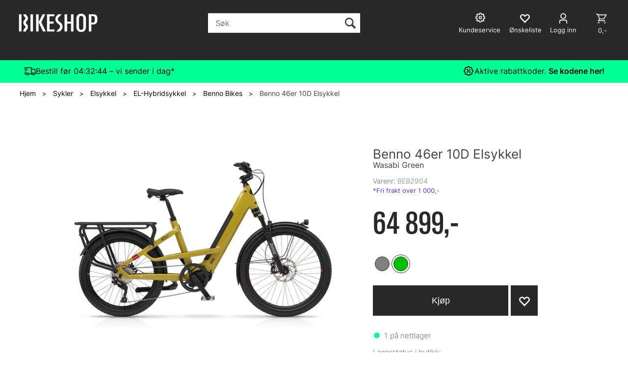

--- FILE ---
content_type: text/html; charset=utf-8
request_url: https://bikeshop.no/benno-bikes/beb2904/benno-46er-10d-elsykkel-wasabi-green
body_size: 68129
content:


<!doctype html>

<html id="htmlTag" lang= "no">
<head id="ctl00_Head1"><meta http-equiv="X-UA-Compatible" content="IE=edge" /><meta charset="UTF-8" /><meta name="format-detection" content="telephone=no" /><meta name="viewport" content="width=device-width, initial-scale=1, shrink-to-fit=no"><title>Benno 46er 10D Elsykkel Wasabi Green  - Bikeshop.no</title><link id="ctl00_LnRss" rel="alternate" type="application/rss+xml" title="Produktnyheter" href="/WebPages/produkt/rss.aspx" /><meta name="robots" content="noodp, noydir"/><script>document.addEventListener('scroll', () => {lipscore.initWidgets();})</script>
	<link rel="preconnect" href="https://ajax.googleapis.com">
<script type="text/javascript">
	WebFontConfig = {
		
			google: {
				families: ['Playfair+Display:300,400,700', 'Roboto:400,700']
			},
		
    };

	(function(d) {
	            var wf = d.createElement('script'), s = d.scripts[d.scripts.length - 1];
	            wf.src = 'https://ajax.googleapis.com/ajax/libs/webfont/1.6.26/webfont.js';
	            wf.async = true;
	            s.parentNode.insertBefore(wf, s);
	        
	})(document); 


</script>
<script type="text/javascript" data-source="/dist/js/main-styles.098c7ad39da0dc54c63b.js"> "use strict";
(self["webpackChunkmcweb3"] = self["webpackChunkmcweb3"] || []).push([[899],{

/***/ 1234:
/***/ (function() {

// extracted by mini-css-extract-plugin


/***/ }),

/***/ 1323:
/***/ (function() {

// extracted by mini-css-extract-plugin


/***/ }),

/***/ 3370:
/***/ (function() {

// extracted by mini-css-extract-plugin


/***/ }),

/***/ 3992:
/***/ (function() {

// extracted by mini-css-extract-plugin


/***/ }),

/***/ 4390:
/***/ (function() {

// extracted by mini-css-extract-plugin


/***/ }),

/***/ 4925:
/***/ (function() {

// extracted by mini-css-extract-plugin


/***/ }),

/***/ 5332:
/***/ (function() {

// extracted by mini-css-extract-plugin


/***/ }),

/***/ 6197:
/***/ (function() {

// extracted by mini-css-extract-plugin


/***/ }),

/***/ 6276:
/***/ (function() {

// extracted by mini-css-extract-plugin


/***/ }),

/***/ 6303:
/***/ (function() {

// extracted by mini-css-extract-plugin


/***/ }),

/***/ 7024:
/***/ (function() {

// extracted by mini-css-extract-plugin


/***/ }),

/***/ 7652:
/***/ (function() {

// extracted by mini-css-extract-plugin


/***/ }),

/***/ 7714:
/***/ (function() {

// extracted by mini-css-extract-plugin


/***/ }),

/***/ 8460:
/***/ (function() {

// extracted by mini-css-extract-plugin


/***/ }),

/***/ 8685:
/***/ (function() {

// extracted by mini-css-extract-plugin


/***/ }),

/***/ 9616:
/***/ (function() {

// extracted by mini-css-extract-plugin


/***/ })

},
/******/ function(__webpack_require__) { // webpackRuntimeModules
/******/ var __webpack_exec__ = function(moduleId) { return __webpack_require__(__webpack_require__.s = moduleId); }
/******/ __webpack_require__.O(0, [188], function() { return __webpack_exec__(3370), __webpack_exec__(6303), __webpack_exec__(4925), __webpack_exec__(7714), __webpack_exec__(8460), __webpack_exec__(6197), __webpack_exec__(3992), __webpack_exec__(7024), __webpack_exec__(7652), __webpack_exec__(8685), __webpack_exec__(1323), __webpack_exec__(5332), __webpack_exec__(9616), __webpack_exec__(4390), __webpack_exec__(6276), __webpack_exec__(1234); });
/******/ var __webpack_exports__ = __webpack_require__.O();
/******/ }
]);
//# sourceMappingURL=main-styles.098c7ad39da0dc54c63b.js.map</script><script type="text/javascript" data-source="/dist/js/master-theme-styles-d4.e5d44c681c83d6c69e00.js"> "use strict";
(self["webpackChunkmcweb3"] = self["webpackChunkmcweb3"] || []).push([[409],{

/***/ 3806:
/***/ (function() {

// extracted by mini-css-extract-plugin


/***/ })

},
/******/ function(__webpack_require__) { // webpackRuntimeModules
/******/ var __webpack_exec__ = function(moduleId) { return __webpack_require__(__webpack_require__.s = moduleId); }
/******/ var __webpack_exports__ = (__webpack_exec__(3806));
/******/ }
]);
//# sourceMappingURL=master-theme-styles-d4.e5d44c681c83d6c69e00.js.map</script><link href="/dist/js/188.48422fe76f71a65383e6.css" rel="stylesheet" type="text/css" /><link href="/dist/js/main-styles.098c7ad39da0dc54c63b.css" rel="stylesheet" type="text/css" /><link href="/dist/js/master-theme-styles-d4.e5d44c681c83d6c69e00.css" rel="stylesheet" type="text/css" /><link href="/api-no-session/stylesheet/combined/LillandSport_BikeshopD4_ny.css?version=5996" rel="stylesheet" type="text/css" /><link rel="shortcut icon" type="image/x-icon" href="/favicon.ico?dev=abcdefgh"></link><meta name="description" content="En elektrisk sykkel som nesten har lastekapasitet til en bil  
     
    
       Utrolig stabil selv med mye bagasje  
     
    
       Kraftig Bo..." /><meta name="keywords" content="Benno 46er 10D Elsykkel,Wasabi Green,Benno Bikes,EL-Hybridsykkel,Elsykkel,Sykler,Avdelinger,Hjem" /><meta name="google-site-verification" content="EtDyAdF6lnQwMCdjDJkfzo7jGzr4qh3CY0XdKhFMhlA" /><link rel="canonical" href="https://bikeshop.no/benno-bikes/nybeb2901/benno-46er-10d-elsykkel-bosch-perf-line-cx-250w-85nm-10-delt" /><link href="/dist/js/quantity-discount.73dc07d928531bdb9017.css" rel="stylesheet" type="text/css" /></head>
<body id="ctl00_MyBody" class=" hold-transition body-out fav-body mc-filter-left layoutver4 lang-1 mobilemenu-xs sort-filter listtype-grid mode-normal in-stock  body-product-info bikeshop-no customer-private page-id-2086939  department-id-2086939 body-menu-level-5 search-expanded pagetype-ProductInfo d4-immediate-loading login-type-  not-logged-in img-module-ver-5    ">
    <div id="cache-refresh-portal"></div>
<script type="text/javascript">
        window.D4LinkArraySetup = [];
        window.D4AiActive = true;
        window.D4AiRegisterStats = false;
    </script>
<script src="/scripts/storage.js?v=LRoFsfG_RvRw83zBr0u86eszmVwpW6P0qzdSOQymm8Y1" rel="preload" as="script"></script><script type="text/javascript">window.StorageService.storeScriptLookup([
  {
    "Key": "~/scripts/web.js",
    "Url": "/scripts/web.js?v=SkSOcsR3ogPJha8_A7AmfE-I0_oGvBUTspZtjP7VUiU1"
  },
  {
    "Key": "~/scripts/publisher.js",
    "Url": "/scripts/publisher.js?v=ajQA2E_uI_lk6ItZauezcn-jWYlh5Yujo-HX0Esnwgk1"
  },
  {
    "Key": "~/scripts/ckeditor.js",
    "Url": "/scripts/ckeditor.js?v=ajQA2E_uI_lk6ItZauezcn-jWYlh5Yujo-HX0Esnwgk1"
  },
  {
    "Key": "~/scripts/admin-panel.js",
    "Url": "/scripts/admin-panel.js?v=TXR12Bj3a5U463MELi-oQ9zK29T4R3Ta61Or1CGwYN81"
  },
  {
    "Key": "~/scripts/SearchDebug.js",
    "Url": "/scripts/SearchDebug.js?v=hsPPqtRs0zuoMiHOkc7xqaF4fYCEHZuUcJ6BpOMfgJw1"
  },
  {
    "Key": "~/scripts/FreightReport.js",
    "Url": "/scripts/FreightReport.js?v=ITKjvIK9Fe7cGgflEC1wlLa_KuVYRJc-ymH6jGmr9rQ1"
  },
  {
    "Key": "~/scripts/web-2016.js",
    "Url": "/scripts/web-2016.js?v=RNWg07bAjOVEMnZt3ToCr7YgsnC87G9yBAqDd2UyZvI1"
  },
  {
    "Key": "~/scripts/web-defered-2016.js",
    "Url": "/scripts/web-defered-2016.js?v=ZP79QAo5enktR7_jbu2IXlFxalqLyf12JUCZCKucgSE1"
  },
  {
    "Key": "~/scripts/postloginview.js",
    "Url": "/scripts/postloginview.js?v=IruHMr9Jz70Q_OM0i1n6FSUz_jXZTOrwnZss5N-UZY41"
  },
  {
    "Key": "~/scripts/productlistbuy.js",
    "Url": "/scripts/productlistbuy.js?v=N6lU8XkeDT2SBsbiQ9SQqTsrqa9ZxQRl-Fb1oMM6JE41"
  },
  {
    "Key": "~/scripts/productlistfilter.js",
    "Url": "/scripts/productlistfilter.js?v=JG7sSyHNoiqYG4immpmC8dA_9spqBHxKE_8iCle31qI1"
  },
  {
    "Key": "~/scripts/productlistprice.js",
    "Url": "/scripts/productlistprice.js?v=JWnM-aEUAdHlY1reDgnUZmXdkeM7wgy56ZX_yz5wVZM1"
  },
  {
    "Key": "~/scripts/productlistfavorites.js",
    "Url": "/scripts/productlistfavorites.js?v=tMvAnRbpFibN4GPZBfkHsKmuS4plNyPOv8cXym2Z3jk1"
  },
  {
    "Key": "~/scripts/campaigncode.js",
    "Url": "/scripts/campaigncode.js?v=moTSX2rFSFRToSIXjyoe59UncSdHdPg1YgIjMppZRsE1"
  },
  {
    "Key": "~/scripts/product-info.js",
    "Url": "/scripts/product-info.js?v=221vZ6f1aAn6_UucKArI6XzGQLVlmYcRUeqsoTFrPog1"
  },
  {
    "Key": "~/scripts/common.js",
    "Url": "/scripts/common.js?v=BQlbHOdQJofmNew_lcknKyFa0p0cjXDQjiegQqleDuA1"
  },
  {
    "Key": "~/scripts/favorite.js",
    "Url": "/scripts/favorite.js?v=0XtC4FbPk0JL0uXY9PDVct8JsToe4vBi0P9KWF8A15I1"
  },
  {
    "Key": "~/scripts/autocampaigns.js",
    "Url": "/scripts/autocampaigns.js?v=qo3-P6hViO2mow0aflLacjI1ipZcekfQ6o9NZ-8oSMA1"
  },
  {
    "Key": "~/scripts/attributeselector.js",
    "Url": "/scripts/attributeselector.js?v=_C5tO9-x6E2-pG6Ih_YCdeKbCqRZdFsGgzrSjFVD98c1"
  },
  {
    "Key": "~/scripts/specialoffers.js",
    "Url": "/scripts/specialoffers.js?v=NVbw4mQd9e58bh_68ZK0SjBMyWrAHuaTUsDJEI39Hy01"
  },
  {
    "Key": "~/scripts/askforpriceview.js",
    "Url": "/scripts/askforpriceview.js?v=xBM0bHunlWH-jLkhygRotw2S5Hd6HqXr0jVKJmGLbHM1"
  },
  {
    "Key": "~/scripts/depid.js",
    "Url": "/scripts/depid.js?v=2s1i-xlG9hj_cEXLyCvQ7i3JqBmSa3PoqbZQ6ErOwqo1"
  },
  {
    "Key": "~/scripts/quantity-discount-2016.js",
    "Url": "/scripts/quantity-discount-2016.js?v=dUgAEglxPNdxF-1c7i26Odf3KqohMPu3DgJcEbsckjc1"
  },
  {
    "Key": "~/scripts/eniro.js",
    "Url": "/scripts/eniro.js?v=YyllzD7vF_HJvLhREER44JnR_DqOIktSBLz6f0sMMHk1"
  },
  {
    "Key": "~/scripts/variantmatrixview.js",
    "Url": "/scripts/variantmatrixview.js?v=aLlx_kmEu_gJk06j_eu7GiByI65KQRv29FBRL_lcB3g1"
  },
  {
    "Key": "~/scripts/loginCheckoutView.js",
    "Url": "/scripts/loginCheckoutView.js?v=zu-GZS9wowYTxO7Ze7ne_z8setq6QKktbV9vIMQrWJI1"
  },
  {
    "Key": "~/scripts/web-4.0.js",
    "Url": "/scripts/web-4.0.js?v=d109wuf1vkOHrf4AvCzs35BovsMHjZCHffHO7jWN3zk1"
  },
  {
    "Key": "~/scripts/storage.js",
    "Url": "/scripts/storage.js?v=LRoFsfG_RvRw83zBr0u86eszmVwpW6P0qzdSOQymm8Y1"
  },
  {
    "Key": "~/scripts/web-orderbook.4.0.js",
    "Url": "/scripts/web-orderbook.4.0.js?v=S3-e3e27mNnCzjfTvx40Yx_oPrmyEbbet0xautqaDdQ1"
  },
  {
    "Key": "~/scripts/orderbookManager.js",
    "Url": "/scripts/orderbookManager.js?v=xyqaoQatWwY-cXyVq0xWil6nOHEnV71oI2Ws6M8zSxM1"
  },
  {
    "Key": "~/scripts/gaia-all.js",
    "Url": "/scripts/gaia-all.js?v=rwmPuPOBUnaf7er1xDWzSoU94yDYTrM0Y7G0_TskBG81"
  },
  {
    "Key": "~/scripts/product-infoD4.js",
    "Url": "/scripts/product-infoD4.js?v=jmSFYU5OCK9MD0y-o8QI1UZUUYxNWeriLoUAj7cscGI1"
  },
  {
    "Key": "~/scripts/web-defered-4.0.js",
    "Url": "/scripts/web-defered-4.0.js?v=6o_UTg45ELdYM0rbMVInzxzAsMRnmh80UKwOM_BgdfU1"
  },
  {
    "Key": "~/scripts/render-utils.js",
    "Url": "/scripts/render-utils.js?v=QcUHVlvcSVv_WE94p-wUBc4Xv53hlFiMTLEvG0duK0o1"
  },
  {
    "Key": "~/scripts/productlistsorter.js",
    "Url": "/scripts/productlistsorter.js?v=i82VvJRNQ5Bq3zVzYKCmbEN4FaO46lvO2g4LxmJBaOk1"
  },
  {
    "Key": "~/scripts/bidbanner.js",
    "Url": "/scripts/bidbanner.js?v=LpSODu-M5cDOKLI_lAlSd6-GrD67d_fN5SQeR54mzQY1"
  },
  {
    "Key": "~/scripts/product-info-utils.js",
    "Url": "/scripts/product-info-utils.js?v=WUfpMFb7Ishi0OTxsRifgNaWSdFA89cpOHGsEyS5gqo1"
  },
  {
    "Key": "~/scripts/web-defered-giftcard.4.0.js",
    "Url": "/scripts/web-defered-giftcard.4.0.js?v=EYfpkAoh_6s69DzsgPTAUGNRM16e3hPtIvJNuW_0KDg1"
  },
  {
    "Key": "~/scripts/variantmatrixview-d4.js",
    "Url": "/scripts/variantmatrixview-d4.js?v=qGMTc0P_B3CJYJvmnhU_ekpjEV7j2rZsKDYpqwTKtPU1"
  },
  {
    "Key": "~/scripts/customerregistration.js",
    "Url": "/scripts/customerregistration.js?v=Epu9s5TBhkFRMmK8KRbPHvkJf7O2ARv-y6ySgq0OCI41"
  },
  {
    "Key": "~/scripts/knockout.simplegrid.js",
    "Url": "/scripts/knockout.simplegrid.js?v=L0eFeIXNNCovuWuhmNs5qKWz-q9IKSNBQfEq4TeJzL41"
  },
  {
    "Key": "~/scripts/delete-customer.js",
    "Url": "/scripts/delete-customer.js?v=XvCQf3Enz2BuelHfpl2sF-3ESfSWFoESpib16ahbJmU1"
  },
  {
    "Key": "~/scripts/publisher-d4.js",
    "Url": "/scripts/publisher-d4.js?v=37nwJzZAWNo1PXbtYsw9EMbe9SjOFORTEmq_OQKpMqU1"
  },
  {
    "Key": "~/scripts/favorite-d4.js",
    "Url": "/scripts/favorite-d4.js?v=X_NBtcgGw9l2n7rjKXte9WyZWh5-USK9WQX--ueaQpc1"
  },
  {
    "Key": "~/scripts/giftcard-d4-purchase.js",
    "Url": "/scripts/giftcard-d4-purchase.js?v=jx8Ow4K1gULfYdTzjxuODdAcrv3rMb2nk28Ufy3qjio1"
  },
  {
    "Key": "~/scripts/giftcard-d4-receipt.js",
    "Url": "/scripts/giftcard-d4-receipt.js?v=aocqH1kGgXovMtcvlKwIB4x8aTDqJvXGx4H559Ko9TA1"
  },
  {
    "Key": "~/scripts/giftcard-d4-portal.js",
    "Url": "/scripts/giftcard-d4-portal.js?v=fIcCy7mHFvZQRHfdVt7zJrzsY_UTQT5djU0wlIiPmNY1"
  },
  {
    "Key": "~/scripts/d4reviews.js",
    "Url": "/scripts/d4reviews.js?v=3w6MFIxFm3bVXaJbaP4poj3hAxYhAznm-rjEs3pi04Y1"
  },
  {
    "Key": "~/scripts/quantity-discount.js",
    "Url": "/scripts/quantity-discount.js?v=dUgAEglxPNdxF-1c7i26Odf3KqohMPu3DgJcEbsckjc1"
  },
  {
    "Key": "~/scripts/productminprice.js",
    "Url": "/scripts/productminprice.js?v=B-hzjwCKb0gCEb4Cx6MOhKgZ_YhGOI0NY9IUPS5CPak1"
  },
  {
    "Key": "~/css/master/common.css",
    "Url": "/css/master/common.css?v=dhv_udQOYfADpvClGfxO5_ACfPivlNeSPdIN9gW7b141"
  },
  {
    "Key": "~/css/publisher/publisher.css",
    "Url": "/css/publisher/publisher.css?v=xd_MHEizfvjgFDOiJAD19COxFVOoErwzh-hXuCOFBck1"
  },
  {
    "Key": "~/css/menu.responsive.css",
    "Url": "/css/menu.responsive.css?v=UGbUNbO-JrDXBLzZKbQjJ7WoNx79JUnL47pj8W5e4xg1"
  }
]) </script><script src="/scripts/web-4.0.js?v=d109wuf1vkOHrf4AvCzs35BovsMHjZCHffHO7jWN3zk1"></script>
<script>// Product info image slider
function InitializeRoyalSlider(optionChangesXS, optionChangesSM, optionChangesMD) {

    jQuery(function () {

        var optionsXS = {
            controlNavigation: 'bullets',
            keyboardNavEnabled: true,
            numImagesToPreload: 1,
            navigateByClick: false,
            arrowsNav: false,
            imageScaleMode: 'fit',
            thumbs: false,
            video: {
                disableCSS3inFF: false
            },
            fullscreen: {
                enabled: true
            }
        };

        var optionsSM = {
            controlNavigation: 'bullets',
            keyboardNavEnabled: true,
            numImagesToPreload: 1,
            navigateByClick: false,
            imageScaleMode: 'fit',
            thumbs: false,
            video: {
                disableCSS3inFF: false
            },
            fullscreen: {
                enabled: true
            }
        };

        var optionsMD = {
            controlNavigation: 'thumbnails',
            keyboardNavEnabled: true,
            numImagesToPreload: 1,
            navigateByClick: false,
            imageScaleMode: 'fit',
            thumbs: {
                spacing: 10,
                orientation: 'vertical',
                autoCenter: false
            },
            video: {
                disableCSS3inFF: false
            },
            fullscreen: {
                enabled: true
            }
        };

        jQuery.extend(optionsXS, optionChangesXS);
        jQuery.extend(optionsSM, optionChangesSM);
        jQuery.extend(optionsMD, optionChangesMD);

        var options = {};
        switch (mcWeb.responsive.getScreenSize()) {
            case 'xs':
                options = optionsXS;
                break;
            case 'sm':
                options = optionsSM;
                break;
            default:
                options = optionsMD;
                break;
        }

        var slider = jQuery(".ProductInfo .prod-image-slider");
        var rs = slider.royalSlider(options).data('royalSlider');
        slider.prepend(slider.find('.rsNav'));

        if (rs != undefined && rs != null) {
            rs.ev.on('rsEnterFullscreen',
                function () {
                    jQuery('.product-image-container').addClass('rs-full-view');
                });
            rs.ev.on('rsExitFullscreen',
                function () {
                    jQuery('.product-image-container').removeClass('rs-full-view');
                });

            // Enter fullscreen on slide click/touch
            rs.ev.on('rsSlideClick',
                function () {
                    if (rs.isFullscreen) {
                        rs.exitFullscreen();
                    } else {
                        rs.enterFullscreen();
                    }
                });
        }
        //Hide load movie
        var el = jQuery('.rsContent.zindex-off');
        if (el != null) {
            setTimeout(function () { el.removeClass('zindex-off'); }, 1000);
        }

    });
}


// Product info scroll functions
(function ($) {
    $.fn.animateScrollTo = function (value, speed) {
        if (isNaN(value))
            value = 0;
        if (speed == null)
            speed = 'fast';

        $('html, body').animate({
            scrollTop: ($(this).offset().top + value) + 'px'
        }, speed);
        return this; // for chaining...
    }

    $.fn.scrollToTop = function () {
        $('html, body').animate({
            scrollTop: 0
        }, 'fast');
        return this; // for chaining...
    }

    // Fixed section menu when scrolling
    $("document").ready(function ($) {

        var isReady = false;
        var stickybar = null;
        $(document).on("header-menu-ready", function () {
            if (isReady) {
                return;
            }
            isReady = true;

            if (stickybar == null && $('.ProductInfo .section-menu').length > 0) {
                stickybar = new Stickybar(jQuery, '.ProductInfo .section-menu', 0, getTopMenuHeight());
            }
        });
    });

})(jQuery);

function getTopMenuHeight() {
    var $ = jQuery;
    var topm = $('.use-sticky-header .m-header-dock.stickybar');

    var offsetTop = -1;
    if (topm.length > 0) {
        offsetTop = topm.outerHeight(); //Found sticky header
    } else if ($('.use-sticky-header').length > 0) {
        offsetTop = 0; //Found sticky header
    }

    if (offsetTop > -1) {
        var minside = $('.m-header-dock.stickybar .top-menu');
        if (minside.length > 0 && minside.filter(":visible").length > 0) {
            offsetTop -= (minside.length > 0) ? minside.outerHeight() + 1 : 0;
        }

        var freeship = $('.stickybar .free-shipping-counter');
        if (freeship.length > 0 && freeship.filter(":visible").length > 0) {
            offsetTop -= (freeship.length > 0) ? freeship.outerHeight() : 0;
        }

        var bar = $('.use-sticky-header .menu-container.stickybar');
        var offset = (bar.length > 0) ? bar.outerHeight() : 0;

        return offset + offsetTop;
    }
    return 0;
}

function scrollToSection(sectionId, cssClass) {
    var topMenuHeight = getTopMenuHeight();
    if (jQuery('.menu-container.stickybar.fixed').length === 0)
        topMenuHeight = topMenuHeight * 2;

    var sectionMenuStickyBar = jQuery('.ProductInfo .section-menu.stickybar');
    var sectionMenuHeight = (sectionMenuStickyBar.length > 0) ? sectionMenuStickyBar.outerHeight() : 0;

    if (cssClass != null && cssClass.length > 1) {
        sectionId = cssClass;
    }

    jQuery(sectionId).animateScrollTo(-(topMenuHeight + sectionMenuHeight));
}

</script>

	<!-- GTM Data Layer -->
	<script>
	    window.dataLayer =  window.dataLayer ||  [];
	</script>

	
		<script>
		    dataLayer.push({             
                'IsSpider': 'True',
                'AvsenderId': '1',
                'AvsenderNavn': 'Bikeshop AS',
		        'loggedIn': 'False',
                'customerType': 'Privat',
                'PriceIncVat': 'True',
                'CustomerOrgNbr': '',
		        'EAN': '',
		        'Brand': 'Benno Bikes',
		        'event': 'ProductPage',
		        'customerID': '113764',
		        'SiteType': 'd',
		        'RetailPrice': '64899.00',
		        'BreadCrumb': 'Hjem/Sykler/Elsykkel/EL-Hybridsykkel/Benno Bikes',
                'CustomerGroup': '',
		        'PaymentMethod': '',
		        'ProductID': 'BEB2904',
		        'ProductAltId': '',
		        'AllProductIds': [],
                'TransactionData': [ ]
                
		    });
        </script>
	
		
			<script>
			    dataLayer.push({
			        'ecomm_pagetype': 'ProductPage',
			        'ecomm_pcat': 'Benno Bikes',
			        'ecomm_pname': 'Benno 46er 10D Elsykkel',
			        'ecomm_pvalue': '64899.00',
			        'ecomm_totalvalue': '64899.00',
			        'ecomm_prodid': 'BEB2904' 
			    });
			</script>
		
		<script>
            dataLayer.push({
                'email': '',
                'FirstName': '',
                'Surname': '',
                'CompanyName': '',
                'ContactId': '',
                'CustomerOrgNbr': '',
                'PrivatePhoneNo': '',
                'DirectPhoneNo': '',
                'PostCode': ''
            });
        </script>
    
		<script>
            dataLayer.push({
                'Email_SHA256': '',
                'FirstName_SHA256': '',
                'Surname_SHA256': '',
                'CompanyName_SHA256': '',
                'PrivatePhoneNo_SHA256': '',
                'DirectPhoneNo_SHA256': '',
                'PostCode_SHA256': ''
            });
        </script>
    

	<!-- GA4 dataLayer-->

    
        <script>
            dataLayer.push({
                event: 'view_item',
                ecommerce: {
                    currency: 'NOK',
                    value: 64899.00,
                    items: [
                        {
                            item_id: 'BEB2904',
                            item_name: 'Benno 46er 10D Elsykkel',
                            affiliation: 'Bikeshop.no',
                            coupon: '',
                            discount: 0.00,
                            index: 0,
                            item_brand:'Benno Bikes',
                            item_category: 'Elsykkel',
                            item_category2: 'EL-Hybridsykkel',
                            item_category3: 'Benno Bikes',
                            item_variant: '',
                            price: 64899.00,
                            quantity: 1
                        }
                    ]
                }
            });
        </script>
    

	<!-- Google Tag Manager container script-->
	<script>
        
        const formHead = document.querySelector('head');
       

        formHead.addEventListener('readyForGtm', function(){
        
        (function(w, d, s, l, i) {
                    w[l] = w[l] || [];
                    w[l].push({
                        'gtm.start':
	                new Date().getTime(),

                event: 'gtm.js'
	        });
	        var f = d.getElementsByTagName(s)[0],
                j = d.createElement(s),
                dl = l != 'dataLayer' ? '&l=' + l : '';
            j.async = true;
	        j.src =
	            '//www.googletagmanager.com/gtm.js?id=' + i + dl;
            
	        f.parentNode.insertBefore(j, f);
	    })(window, document, 'script', 'dataLayer', 'GTM-PXLG44');
            });

        
    </script>

	<!-- End Google Tag Manager -->


<div id="d-size" class="hidden" data-size="lg" data-size-set="False"></div>

<div id="hidden-nodeid" style="visibility: hidden; height: 0px;">
    2086939
</div>
<div id="hidden-search-url" style="visibility: hidden; height: 0px;">/search</div>
<div id="hidden-theme" style="visibility: hidden; height: 0px;">
    LillandSport_BikeshopD4_ny
</div>
<div id="hidden-images-sizes" style="visibility: hidden; height: 0px;">
    <script language="javascript" type="text/javascript">var _imageSizeList = new Array(32,64,128,256,480,768,992,1200);</script>
</div>

<!--Update icon start-->
<div id="UpdateIcon" style="display: none;" class="UpdateControlModal">
    <div class="UpdateControlModalContent2"></div>
</div>


<div id="rhs-popup-sidebar"></div>
<div id="center-tiny-popup"></div>
<span id="backorder-popup-parent"></span>
<div id="o-wrapper" class="o-wrapper">

<form name="form1" method="post" action="./benno-46er-10d-elsykkel-wasabi-green" id="form1">
<div>
<input type="hidden" name="__EVENTTARGET" id="__EVENTTARGET" value="" />
<input type="hidden" name="__EVENTARGUMENT" id="__EVENTARGUMENT" value="" />

</div>

<script type="text/javascript">
//<![CDATA[
var theForm = document.forms['form1'];
if (!theForm) {
    theForm = document.form1;
}
function __doPostBack(eventTarget, eventArgument) {
    if (!theForm.onsubmit || (theForm.onsubmit() != false)) {
        theForm.__EVENTTARGET.value = eventTarget;
        theForm.__EVENTARGUMENT.value = eventArgument;
        theForm.submit();
    }
}
//]]>
</script>



<script type="text/javascript">
//<![CDATA[
PageLoad(true);InitializeRoyalSliderInAds();//]]>
</script>
<script type="text/javascript">//<![CDATA[
window.lipscoreInit = function() { lipscore.init({apiKey: "b1016a8e8247d21080f71f1d"});};(function() {var scr = document.createElement('script'); scr.async = 1; scr.src = "//static.lipscore.com/assets/no/lipscore-v1.js"; document.getElementsByTagName('head')[0].appendChild(scr); })();  //]]> </script>
    <input type="hidden" name="ctl00$EnsureGaiaIncludedField" id="ctl00_EnsureGaiaIncludedField" /><!-- Ikke fjern denne. Alle sider må minst inneholde 1 gaiakomponent så lenge vi bruker gaia-->
    
<div class="modal fade" id="center-popup" tabindex="-1" role="dialog" aria-labelledby="center-popup">
	<div class="modal-dialog modal-lg">
		<div class="modal-content">
            <div class="lightbox-close" onclick="PubSub.publish(mcWeb.lightbox.events.onHideLightbox);" ></div>	      
			<div class="modal-body">
					<div id="refresh-center" class="refresh-center" style="display: none">
						<div class="refresh-center-item">
							<div class="refresh-center-ico"><i class="icon-spinner animate-spin"></i></div>
							<div class="refresh-txt">
								Oppdaterer, vennligst vent...
							</div>
						</div>
					</div>
				<div id="lightbox-placeholder" class="center-placeholder"></div>
				<div id="lightbox-placeholder2" class="center-placeholder"></div>
			</div>
		</div>
	</div>
</div>

<script language="javascript" type="text/javascript">
	jQuery(function () { mcWeb.hash.init(); });
</script>

    
    


<div id="InstSearchDiv" style="position:absolute; z-index:110;display: none;" class="stop-ajax-rendering">
		<div class="InstantSearch">
		    <div class="resultcolumn">
				<div  class="d4-instant-search-other-hits" data-bind="visible: OtherSearchesText().length > 0">
                    <h3 class="d4-instant-search-divider" data-bind="text: OtherSearchesText"></h3>
                </div>
                <div class="d4-instant-search-products" data-bind="visible: products().length > 0">
                    <h3 class="d4-instant-search-divider">Produkter</h3>
			        <table>
				        <tbody data-bind="template: { name: 'searchresult-template', foreach: products }, visible: products != null && products().length > 0">
				        </tbody>
					        <tfoot>
						        <tr data-bind="visible: TotalHits() > 0">
							        <td colspan="2" class="italic cursor">
								        Totalt antall treff:&nbsp;<span data-bind="text: TotalHits"></span>  
							        </td>

                                    <td colspan="2" class="italic cursor">
								        <a data-bind="event: {click:mcWeb.instantSearch.doSearch}" >Se hele resultatet...&nbsp;</a>  
							        </td>
						        </tr>
				        </tfoot>
			        </table>
                </div>
                <div  class="d4-instant-search-cat" data-bind="visible: ShowCategories()">
                    <h3 class="d4-instant-search-divider">Kategorier</h3>
                    <div data-bind="template: { name: 'searchresult-cat-template', foreach: categories }"></div>
                </div>
                <div class="d4-instant-search-brands" data-bind="visible: ShowBrands()">
                    <h3 class="d4-instant-search-divider">Merker</h3>
                     <div data-bind="template: { name: 'searchresult-brand-template', foreach: brands }"></div>
                </div>

                <div class="d4-instant-search-brands" data-bind="visible: ShowBrandNames()">
                    <h3 class="d4-instant-search-divider">Merkenavn</h3>
                     <div data-bind="template: { name: 'searchresult-brandname-template', foreach: brandnames }"></div>
                </div>

		        <div class="d4-instant-search-articles" data-bind="visible: ShowArticles() && TotalArticleHits() > 0 && ! ShowArticlesRHS()">
		            <h3 class="d4-instant-search-divider">Artikler</h3>
		            <div data-bind="template: { name: 'searchresult-article-template', foreach: articles }"></div>
		            Antall artikler funnet:&nbsp;<span data-bind="text: TotalArticleHits"></span>  
		        </div>
		    </div>
            <div class="instant-search-preview-column">
                <div class="d4-instant-search-preview d4-instant-search-loadbyajax" data-bind="visible: ShowPreview()">
                    <div id="ctl00_InstSrch_WPAInstantSearchPreview_Pnl2" class="load-first">

</div>

<div id="A100880" class="load-later   is-system-area"><div id="Field_InstantSearchProductPreview16303_0" class=" NoSlide web-pub-field container field-container-16303  readonly layout-d4_x1" data-field-id="16303" data-popup="0" data-popup-plc="0" data-lt="53" data-sf="0">
	<div class="row">
		<div id="A100880F16303N2086939" class="ajax-field inner-layout-container loaded" data-use-specific-layout="False" data-plid="614825" data-area-id="InstantSearchProductPreview" data-field-id="16303" data-userkey="16303" data-grouped-variants="True" data-node-id="2086939" data-manufacturerid="1833" data-loaded-status="True" data-layoutid="120029" data-sf="0" data-listing-type="53" data-fieldcontainerid="16303">
			<div class="WebPubElement pub-currentproductorstaticcontent" data-elementid="1000000" data-area="InstantSearchProductPreview" data-fieldid="16303" data-nodeid="2086939" data-panel-id="Field_InstantSearchProductPreview16303_0" data-plid="614825"><div id="Element100880163031000000" class="d4-instant-search-preview-template ">
				<div class="d4-instant-search-preview-top d4-instant-search-divider"><div class="d4-instant-search-preview-heading "><a href="/benno-bikes/beb2904/benno-46er-10d-elsykkel-wasabi-green" class="AdProductLink"><span class="d4-instant-search-preview-header1">Benno 46er 10D Elsykkel</span><span class="d4-instant-search-preview-header2">Wasabi Green</span></a></div><div class="d4-instant-search-preview-price"><span class="  d4-price">64 899,-</span></div></div><div class="d4-instant-search-preview-bottom"><div class="d4-instant-search-preview-info"><div class="prod-text-content">
					<div>
   <font face="Tahoma">Benno Bikes 46er har samme lengde som en vanlig sykkel. Og det er der alle likheter slutter.&nbsp;Benno har&nbsp;droppet konvensjonen og økte kapasiteten til sykkelen. Nok til å få enhver transportsykkel til å svette.&nbsp;46er&nbsp;har en sporty og komfortabel dempergaffel foran. Denne sykkelen leverer enestående kombinasjonen av kjøreegenskaper og kapasitet takket være den unike konstruksjonen med ulike hjulstørrelser. Sykkelen har 26" foran for ekstra komfort og kontroll, og 24" bak for styrke og lavere tyngdepunkt. Alt er drevet av Bosch Performance Line CX med 250w/85Nm og et 500Wh rammebatteri. Født av ekte Etility® Design, omformer 46er fremtiden til elsykkelen.</font>
</div>
<div>
   <font face="Tahoma">&nbsp;</font>
</div>
<font face="Tahoma"></font>
<p>
   <strong>
      <font face="Tahoma">Egenskaper:</font>
   </strong>
</p>
<p>
   <strong></strong>
   <font face="Tahoma">&nbsp;</font>
</p>
<ul>
   <li>
      <font face="Tahoma">En elektrisk hybridsykkel med lastekapasiteten til en transportsykkel</font>
   </li>
   <li>
      <font face="Tahoma">Utrolig stabil selv med mye bagasje</font>
   </li>
   <li>
      <font face="Tahoma">Kraftig Bosch el-motorsystem som er en fryd å bruke takket være kraftig moment og krankmontert motor</font>
   </li>
   <li>
      <font face="Tahoma">Rammen har mange festemuligheter for tilbehør, bagasjebrett- og bærere</font>
   </li>
   <li>
      <font face="Tahoma">Onesize ramme som passer&nbsp;ryttere fra 155 - 190 cm</font>
   </li>
   <li>
      <font face="Tahoma">Inkludert bagasjebrett, lys og skjermer</font>
   </li>
   <li>
      <font face="Tahoma">Gjennomført kvalitetsfølelse både på ramme, komponenter og motorsystem</font>
   </li>
</ul>
<p>
   <font face="Tahoma">&nbsp;</font>
</p>
<font face="Tahoma"></font>
<p>
   <font face="Tahoma">
      <strong>Spesifikasjoner:</strong>
   </font>
</p>
<p>
   <font face="Tahoma">&nbsp; </font>
</p>
<ul>
   <li>
      <font face="Tahoma">Motor: Bosch Performance Line 250 watt 85Nm</font>
   </li>
   <li>
      <font face="Tahoma">Batteri: Bosch PowerPack 500 watt hour lithium-ion battery</font>
   </li>
   <li>
      <font face="Tahoma">Computer: Bosch Purion on-board computer (5 riding modes)</font>
   </li>
   <li>
      <font face="Tahoma">Rekkevidde: 50 -&nbsp;130 km (Single batteri), 100 - 260 km (dobbel batteri)</font>
   </li>
   <li>
      <font face="Tahoma">Maks assister hastighet: 25 km/t</font>
   </li>
   <li>
      <font face="Tahoma">Girsystem: Shimano Deore 10-Delt</font>
   </li>
   <li>
      <font face="Tahoma">Bremser: Shimano Deore Hydraulisk</font>
   </li>
   <li>
      <font face="Tahoma">Ramme: 6061 Aluminium</font>
   </li>
   <li>
      <font face="Tahoma">Gaffel: Oversized CRMO gaffel m/integrert styrelager</font>
   </li>
   <li>
      <font face="Tahoma">Dekk: 24" x 2.6" Benno Dual Sport 60 TPI bak og 26" foran</font>
   </li>
   <li>
      <font face="Tahoma">Størrelse: Onesize - Passer ryttere fra 155 - 190 cm</font>
   </li>
   <li>
      <font face="Tahoma">Vekt: Ca 26.4 kg</font>
   </li>
</ul>
				</div></div><div class="d4-instant-search-preview-image AddProductImage"><img src="https://bikeshop.no/thumbnails/benno_bikes/be-b2904.240.webp?v=638798202670600000" class="d4-prod-thumb lazy-allowed " onError="this.src='/Media/Web/ImageNotFound.gif';" border="0" width="240" height="171" " data-status="Ok" border="0" alt="Benno 46er 10D Elsykkel Wasabi Green" title="Benno 46er 10D Elsykkel Wasabi Green" data-plid="614825" data-image-index="0" data-width="240" data-height="240" data-elementid="1000000" data-css="" data-autoscale="True" id="d4img_614825_0_1000000_240_240"/></div></div>
			</div><script>window.D4LinkArraySetup.push ({elementId:'Element100880163031000000', productLink: '/benno-bikes/beb2904/benno-46er-10d-elsykkel-wasabi-green'}); </script></div>
		</div>
	</div>
</div></div>


                </div>
		        <div class="d4-instant-search-accessories d4-instant-search-loadbyajax" data-bind="visible: ShowAccessories">
		            <h3 class="d4-instant-search-divider">Tilbehør</h3>
		            <div id="ctl00_InstSrch_WPAInstantSearchAccessories_Pnl2" class="load-first">

</div>

<div id="A100881" class="load-later   is-system-area"><div id="Field_InstantSearchProductAccessories16304_0" class=" NoSlide web-pub-field container field-container-16304  readonly layout-d4_x4" data-field-id="16304" data-popup="0" data-popup-plc="0" data-lt="3" data-sf="0">
	<div class="row">
		<div id="A100881F16304N2086939" class="ajax-field inner-layout-container loaded" data-use-specific-layout="False" data-plid="614825" data-area-id="InstantSearchProductAccessories" data-field-id="16304" data-userkey="16304" data-grouped-variants="True" data-node-id="2086939" data-manufacturerid="1833" data-loaded-status="True" data-layoutid="120032" data-sf="0" data-listing-type="3" data-fieldcontainerid="16304">
			<div class="WebPubElement pub-accessories" data-elementid="1000000" data-area="InstantSearchProductAccessories" data-fieldid="16304" data-nodeid="2086939" data-panel-id="Field_InstantSearchProductAccessories16304_0" data-plid="614814"><div id="Element100881163041000000" class="image-and-header1 ">
				<div class=""><div class="ProduktImg"><img src="https://bikeshop.no/thumbnails/benno_bikes/bea2009.64.webp?v=638798294144000000" class="d4-prod-thumb lazy-allowed " onError="this.src='/Media/Web/ImageNotFound.gif';" border="0" width="64" height="50" " data-status="Ok" border="0" alt="Benno Boost hengerfeste for Thule Vogner Koblingsfeste for Thule Chariot Vogner" title="Benno Boost hengerfeste for Thule Vogner Koblingsfeste for Thule Chariot Vogner" data-plid="614814" data-image-index="0" data-width="64" data-height="64" data-elementid="1000000" data-css="" data-autoscale="True" id="d4img_614814_0_1000000_64_64"/></div><a class=""><span class="">Benno Boost hengerfeste for Thule Vogner</span></a></div>
			</div><script>window.D4LinkArraySetup.push ({elementId:'Element100881163041000000', productLink: '/benno-bikes/bea2009/benno-boost-hengerfeste-for-thule-vogner-koblingsfeste-for-thule-chariot-vogner'}); </script></div><div class="WebPubElement pub-accessories" data-elementid="1000001" data-area="InstantSearchProductAccessories" data-fieldid="16304" data-nodeid="2086939" data-panel-id="Field_InstantSearchProductAccessories16304_0" data-plid="614794"><div id="Element100881163041000001" class="image-and-header1 ">
				<div class=""><div class="ProduktImg"><div class="royalSlider rsDefault variant-slider">
<div class="rsContent">
<a class="rsImg" href="https://bikeshop.no/thumbnails/benno_bikes/be-a2005.64.webp?v=638906725907930000" alt="Benno Sport Front Tray R&amp;#248;d ">Benno Sport Front Tray R&amp;#248;d </a>
<a class="rsLink" href="/benno-bikes/bea2005/benno-sport-front-tray-r%c3%b8d" alt="Benno Sport Front Tray R&amp;#248;d " title="Benno Sport Front Tray R&amp;#248;d "></a>
<div class="rsTmb colour-9" style="background-color: #ff0000;">&nbsp;</div>
</div><div class="rsContent">
<a class="rsImg" href="https://bikeshop.no/thumbnails/benno_bikes/be-a2002-2.64.webp?v=638906725907930000" alt="Benno Sport Front Tray Sortt ">Benno Sport Front Tray Sortt </a>
<a class="rsLink" href="/benno-bikes/bea2002/benno-sport-front-tray-sortt" alt="Benno Sport Front Tray Sortt " title="Benno Sport Front Tray Sortt "></a>
<div class="rsTmb colour-7" style="background-color: #010101;">&nbsp;</div>
</div></div></div><a class=""><span class="">Benno Sport Front Tray</span></a></div>
			</div><script>window.D4LinkArraySetup.push ({elementId:'Element100881163041000001', productLink: '/benno-bikes/nybea2002/benno-sport-front-tray-for-alle-benno-bikes'}); </script></div><div class="WebPubElement pub-accessories" data-elementid="1000002" data-area="InstantSearchProductAccessories" data-fieldid="16304" data-nodeid="2086939" data-panel-id="Field_InstantSearchProductAccessories16304_0" data-plid="273233"><div id="Element100881163041000002" class="image-and-header1 ">
				<div class=""><div class="ProduktImg"><img src="https://bikeshop.no/thumbnails/benno_bikes/bep9005-2.64.webp?v=638966353256600000" class="d4-prod-thumb lazy-allowed " onError="this.src='/Media/Web/ImageNotFound.gif';" border="0" width="64" height="43" " data-status="Ok" border="0" alt="Benno Studded 24&amp;quot; Piggdekk 24x2.5&amp;quot;, 282 pigger, Boost E/Carry On" title="Benno Studded 24&amp;quot; Piggdekk 24x2.5&amp;quot;, 282 pigger, Boost E/Carry On" data-plid="273233" data-image-index="0" data-width="64" data-height="64" data-elementid="1000002" data-css="" data-autoscale="True" id="d4img_273233_0_1000002_64_64"/></div><a class=""><span class="">Benno Studded 24&quot; Piggdekk</span></a></div>
			</div><script>window.D4LinkArraySetup.push ({elementId:'Element100881163041000002', productLink: '/benno-bikes/bep9005/benno-studded-24-piggdekk-24x25-282-pigger-boost-e-carry-on'}); </script></div><div class="WebPubElement pub-accessories" data-elementid="1000003" data-area="InstantSearchProductAccessories" data-fieldid="16304" data-nodeid="2086939" data-panel-id="Field_InstantSearchProductAccessories16304_0" data-plid="317134"><div id="Element100881163041000003" class="image-and-header1 ">
				<div class=""><div class="ProduktImg"><img src="https://bikeshop.no/thumbnails/benno_bikes/bea8005.64.webp?v=638798647052770000" class="d4-prod-thumb lazy-allowed " onError="this.src='/Media/Web/ImageNotFound.gif';" border="0" width="64" height="51" " data-status="Ok" border="0" alt="Benno Mini Front Tray Bagasjeb&amp;#230;rer For Boost/eJOY/Carry On" title="Benno Mini Front Tray Bagasjeb&amp;#230;rer For Boost/eJOY/Carry On" data-plid="317134" data-image-index="0" data-width="64" data-height="64" data-elementid="1000003" data-css="" data-autoscale="True" id="d4img_317134_0_1000003_64_64"/></div><a class=""><span class="">Benno Mini Front Tray Bagasjeb&#230;rer</span></a></div>
			</div><script>window.D4LinkArraySetup.push ({elementId:'Element100881163041000003', productLink: '/benno-bikes/bea8005/benno-mini-front-tray-bagasjeb%c3%a6rer-for-boost-ejoy-carry-on'}); </script></div>
		</div>
	</div>
</div></div>


                </div>
		        <div class="d4-instant-search-alternatives d4-instant-search-loadbyajax" data-bind="visible: ShowAlternatives">
		            <h3 class="d4-instant-search-divider">Alternativer</h3>
		            <div id="ctl00_InstSrch_WPAInstantSearchAlternative_Pnl2" class="load-first">

</div>

<div id="A100882" class="load-later   is-system-area"><div id="Field_InstantSearchProductAlternatives16305_0" class=" NoSlide web-pub-field container field-container-16305  readonly layout-d4_x4" data-field-id="16305" data-popup="0" data-popup-plc="0" data-lt="2" data-sf="0">
	<div class="row">
		<div id="A100882F16305N2086939" class="ajax-field inner-layout-container loaded" data-use-specific-layout="False" data-plid="614825" data-area-id="InstantSearchProductAlternatives" data-field-id="16305" data-userkey="16305" data-grouped-variants="True" data-node-id="2086939" data-manufacturerid="1833" data-loaded-status="True" data-layoutid="120032" data-sf="0" data-listing-type="2" data-fieldcontainerid="16305">

		</div>
	</div>
</div></div>


                </div>

                <div class="d4-instant-search-articles d4-instant-search-loadbyajax" data-bind="visible: ShowArticlesRHS">
		            <h3 class="d4-instant-search-divider">Artikler</h3>
		            <div id="ctl00_InstSrch_WPAInstantSearchArticles_Pnl2" class="load-first">

</div>

<div id="A100927" class="load-later  is-advanced-area "></div>


                    Antall artikler funnet:&nbsp;<span data-bind="text: TotalArticleHits"></span>  
                </div>
            </div>
            
		    <script type="text/html" id="searchresult-article-template">
		        <span class="d4-instant-search-article">
		            <a class="NoUnderLine" data-bind="attr:{ href: ArticleLink, tabindex: TabIndex}">
		                <span  data-bind="html: ArticleTitle"></span>
		            </a>
		        </span>
		    </script>
            
		    <script type="text/html" id="searchresult-cat-template">
                <span class="d4-instant-search-category">
                    <a class="NoUnderLine" data-bind="attr:{ href: CatLink, tabindex: TabIndex}">
                        <span  data-bind="html: CatName"></span>(<span  data-bind="text: CatCount"></span>)
                    </a>
                </span>
            </script>
            
		    <script type="text/html" id="searchresult-brand-template">
		        <span class="d4-instant-search-brand">
		            <a class="NoUnderLine" data-bind="attr:{ href: BrandLink, tabindex: TabIndex}">
		            <span  data-bind="html: BrandName"></span>(<span  data-bind="text: BrandCount"></span>)
		          </a>
                </span>
		    </script>

            <script type="text/html" id="searchresult-brandname-template">
		        <span class="d4-instant-search-brand">
		            <a class="NoUnderLine" data-bind="attr:{ href: BrandLink, tabindex: TabIndex}">
		            <span  data-bind="html: BrandName"></span>
		          </a>
                </span>
		    </script>

			<script type="text/html" id="searchresult-template">
				<tr data-bind="css: { 'active': $parent.CurrentPlid() == ProduktLagerID}">
					<td class="Left">
						<div class="ProduktImg" data-bind="html: ImageTag"></div>
					</td>
					<td>
						<a class="NoUnderLine" data-bind="attr:{ href: ProduktLink, tabindex: TabIndex}, event: {mouseover:$parent.PreviewCurrentProduct}">
							<span data-bind="html: ProduktDesc1"></span><br />
							<span  data-bind="html: ProduktDesc2"></span>
						</a>
					</td>
                    <td>
                        <span class="bold" data-bind="html: Price"></span>
                    </td>
                    <td>
                        <button type="button" class="btn btn-default preview-button" title="Quick View+" data-bind="event: {click:$parent.PreviewCurrentProduct}" ><i class="glyphicon glyphicon-info-sign"></i></button>
                    </td>
				</tr>    
			
		    </script>

		</div>
	</div> 
		
	
  
	


    <div class="wrapper">

        

        <!-- Content Wrapper. Contains page content -->
        <div class="content-wrapper">
            <header class="headroom header--fixed hide-from-print  m-header-dock" role="banner">


                <div class="container header-inner">
                    <div class="row">

                        


                        
                            <div class="top-menu">
                                

<div class="TopMenu">

	
			<h3 class="TopMenuItem sid-1000007">
				
				

				<a class='InfoMenu '
				  style=''
					href='/kundesenter' 
					target='_self'
					title=''
				>Kundesenter</a>
			</h3>
		<img id="ctl00_CPHDptMnu_ctl00_RepeaterProductMenu_ctl01_ImageSepImg" class="ImageSepImg" src="../../App_Themes/Demonstrare4Dummy/Images/SeperatorArrow.gif" alt="|" style="border-width:0px;" />
			<h3 class="TopMenuItem sid-1000008">
				
				

				<a class='InfoMenu '
				  style=''
					href='/sitemap' 
					target='_self'
					title=''
				>Sitemap</a>
			</h3>
		<img id="ctl00_CPHDptMnu_ctl00_RepeaterProductMenu_ctl03_ImageSepImg" class="ImageSepImg" src="../../App_Themes/Demonstrare4Dummy/Images/SeperatorArrow.gif" alt="|" style="border-width:0px;" />
			<h3 class="TopMenuItem sid-1000009">
				
				

				<a class='InfoMenu '
				  style=''
					href='/kontaktoss' 
					target='_self'
					title=''
				>Kontakt Oss</a>
			</h3>
		<img id="ctl00_CPHDptMnu_ctl00_RepeaterProductMenu_ctl05_ImageSepImg" class="ImageSepImg" src="../../App_Themes/Demonstrare4Dummy/Images/SeperatorArrow.gif" alt="|" style="border-width:0px;" />
			<h3 class="TopMenuItem nid-2090497">
				
				

				<a class='InfoMenu '
				  style=''
					href='https://ks.bikeshop.no/' 
					target='_blank'
					title='Kundeservice'
				>Kundeservice</a>
			</h3>
		

	
	
</div>

                            </div>
                        

                        <div style="clear: both"></div>

                        <a class="header-logo" href="/" ><img class="HeaderLogo" src="/App_Themes/MASTER/images/1px_transparent.png" alt="Tilbake til forsiden!" ></a>

                        <div class="header-main fav-header">

                            
                                <div class="login-container">
                                    

<div class="login-details">
    <a id="customerServiceLink" class="kundersenterIcon" rel="nofollow" aria-label="Kundesenter" href="/kundesenter/minside"></a>
    <a id="loginuser" class="LoginUserInfo" aria-label="Login user info" href="/kundesenter/minside"></a>
    
</div>
<div id="loginout-content" class="LogInButtonContainer" ><a id="loginout" class="LogInButton" href="#login">Logg inn</a>
</div>

                                </div>
                            
                            <div id="m-search">
                                <i class="icon-search"></i>
                            </div>

                            <div class="small-cart-onpage">
                                <div id="smallcart-page"><div class="smallcart-content"><div id="mcweb-cartsmall-cartsmall" class="knockout-bind">
	



<div class="cart-small-links cart-small-favorite pull-right col-xs-12">


    <div class="cart-small-fav" data-bind="visible: (favoriteCount() > -1 && isVisible())" style="display: none;">
        <a class="btn-fav-cart btn btn-link" data-bind="attr: { href: favoriteCartUrl }">
            <i class="glyphicon " data-bind="css: { 'glyphicon-heart-empty heart-empty': favoriteCount() < 1, 'glyphicon-heart heart-full': favoriteCount() > 0 }"></i>
            <span class="fav-cart-text" data-bind="visible: favoriteCount() > 0, text: favoriteCount()"></span>
        </a>
    </div>
    

    <div class="cart-small" role="region" aria-label="Shopping Cart" data-bind="css: { 'btn-group': cartItems().length > 0 }">
        <!-- EJ 133650 : Removed data-trigger="focus", causes problems with CNET -->
        <a tabindex="0" class="cart-small-trigger btn btn-default" data-bind="visible: cartItems().length >= 0, css: { 'cart-small-has-item': cartItems().length > 0 }, popover: { html: true, titleid: 'small-cart-title', contentid: 'small-cart-content', contentClass: 'cart-small-popover' + (OrderbookActive ? ' cart-small-orderbook' : '') }"
            style="display: none; border: none;">

            <span class="cart-small-icon">
                <i class="icon-basket" data-bind="visible: isVisible()" style="display: none;"></i>
            </span>

            <span class="cart-small-empty" data-bind="visible: (cartItems().length < 1 && isVisible() && isCartItemsSet() && OrderbookDate() == '')" style="display: none;">
                0,-
            </span>
            <span class="cart-small-empty" data-bind="visible: (cartItems().length < 1 && isVisible() && isCartItemsSet() && OrderbookDate() != '')" style="display: none;">
                Ingen varer i ordreboka
            </span>
            <span class="cart-small-empty" data-bind="visible: (cartItems().length < 1 && isVisible() && isCartItemsSet() && OrderbookDate() != '' && orderbooks() != null && orderbooks().length > 0), text: cartName" style="display: none;"></span>

            <span class="cart-small-load" data-bind="visible: !isVisible()">
                <i class="icon-spinner animate-spin"></i>
            </span>
            <span class="cart-small-items" data-bind="visible: (cartItems().length > 0 && isVisible())" style="display: none;">
                <span class="cart-small-count" data-bind="text: itemCount()"></span>
                <span class="cart-small-product" data-bind="visible: (itemCount() == 1 && isVisible())">
                    produkt
                </span>
                <span class="cart-small-product" data-bind="visible: (itemCount() > 1 && isVisible())">
                    produkter
                </span>

                <span class="cart-small-product-txt" data-bind="css: { 'inkvat': chkPriceIncExVat() }">
                    <!-- ko if: (!chkPriceIncExVat() && !showLeasingCosts()) -->
                    <span class="small-cart-before-sum">(</span><!--ko text: priceTotalProducts  --><!--/ko--><span class="small-cart-after-sum">)</span>
                    <!-- /ko -->
                    <!-- ko if: (chkPriceIncExVat() && !showLeasingCosts()) -->
                    <span class="small-cart-before-sum">(</span><!--ko text: priceTotalProductsInkVat --><!--/ko--><span class="small-cart-after-sum">)</span>
                    <!-- /ko -->
                    <!-- ko if: showLeasingCosts() -->
                    <span class="small-cart-before-sum">(</span><!--ko text: LeasingTermAmountExVat  --><!--/ko--><span class="small-cart-after-sum">)</span>                  
                    <!-- /ko -->
                </span>
            </span>

            <span class="cart-small-togle-icon" data-bind="visible: cartItems().length > 0, css: { 'cart-small-togle-open': popoverOpen() }" style="display: none;">
                <span class="caret"></span>
            </span>

        </a>
        <a class="cart-small-goto-checkout btn btn-primary" aria-label="Go to Checkout" aria-controls="checkout-page" data-bind="click: onClickGoToCheckout, visible: cartItems().length > 0" style="display: none;">
            <span>Til kassen</span>
        </a>
    </div>


    <div id="small-cart-title" class="cart-small-trigger-title hide">
        <div class="close" aria-label="Close" role="button" data-bind="click: $root.onClose"><span aria-hidden="true">&times;</span></div>
        <div data-bind="visible: orderbooks().length > 0" class="btn-group" role="group" aria-label="...">
            <button type="button" class="btn btn-default" data-bind="event: { click: doShowActiveCart }, css: { active: !showOrderbookSummary() } ">
                Aktiv leveringsdato
            </button>
            <button type="button" class="btn btn-default" data-bind="event: { click: doShowOrderbookSummary }, css: { active: showOrderbookSummary() } ">
                Leveringsdatoer
            </button>
            <button type="button" class="btn btn-default" data-bind="event: { click: doRedirectToOrderOverviw }">
                Ordre oversikt
            </button>
        </div>
        <div class="row">
            <div class="pull-left" data-bind="visible: !showOrderbookSummary()">
                <span data-bind="visible: orderbooks().length == 0">
                    Handlevogn
                </span>
            </div>
            <div class="pull-right" data-bind="visible: cartItems().length > 0 && !showOrderbookSummary()" style="display: none;">
                <!--ko text: itemCount() -->
                <!--/ko-->
                varer i handlevognen
                <span data-bind="visible: orderbooks().length > 0, text: displayDate "></span>
            </div>
        </div>
    </div>
    <div class="cart-small-trigger-content hide" id="small-cart-content">
        <div class="panel-body">
            <div class="row">
                <div class="pull-left col-xs-12" data-bind="visible: !showOrderbookSummary()">
                    <div data-bind="visible: orderbooks().length > 0">
                        <div class="dropdown">
                            <button class="btn btn-default dropdown-toggle" type="button" id="ddl-carts" data-toggle="dropdown" aria-haspopup="true" aria-expanded="true">
                                <span data-bind="text: displayDate"></span><span class="caret"></span>
                            </button>
                            <ul class="dropdown-menu" aria-labelledby="ddl-carts">
                                <!-- ko template: { name: 'orderbook-list-template', foreach: orderbooks} -->
                                <!-- /ko -->
                            </ul>
                        </div>
                    </div>
                </div>
            </div>
            <div data-bind="visible: !showOrderbookSummary()" class="cart-small-orderbook-summary">
                <!-- ko template: { name: smallCartItemTemplate(), foreach: cartItemsToShow} -->
                <!-- /ko -->
                <a href="#" data-role="none" data-ajax="false" class="cart-show-all-items cart-small-tocart" data-bind="click: onClickGoToCart, visible: (cartItems().length > 0 && numberOfItemsToShow() > 0 && cartItems().length > numberOfItemsToShow())">
                    Klikk her for å se alle
                </a>

                <div class="small-cart-empty-items" data-bind="visible: cartItems().length < 1">
                    Handlevognen er tom.
                </div>

            </div>

            <div class="cart-small-orderbook-summary" id="small-cart-orderbook-summary" data-bind="visible: showOrderbookSummary()"></div>
        </div>
        <div class="panel-footer" data-bind="visible: !showOrderbookSummary()">
            <div class="row cart-small-footer">
                <div class="row">
                    <div class="form-inline col-xs-5">
                        <div class="checkbox cart-small-vat" data-bind="visible: showIncVatCheckbox">
                            <label>
                                <input id="price-inc-ex-vat" type="checkbox" name="price-inc-ex-vat" value="" data-bind="checked: chkPriceIncExVat, click: $root.onClickVat.bind($root), enable:!disableIncExVatChange ">
                                Priser inkl. mva.
                            </label>
                        </div>
                        <div class="checkbox cart-small-vat" data-bind="visible: showPriceDisplayControls">
                            <label>
                                <input type="checkbox" name="price-show-veil-pris" value="" data-bind="checked: chkShowVeilPris, click: $root.onClickVeil.bind($root), visible: showPriceDisplayControls">
                                Veil.
                            </label>
                        </div>
                        <div class="checkbox cart-small-vat" data-bind="visible: showPriceDisplayControls">
                            <label>
                                <input type="checkbox" name="price-hide-customer-price" value="" data-bind="checked: chkHideCustomerPice, click: $root.onClickHideCustomerPrice.bind($root)">
                                Skjul Netto
                            </label>
                        </div>
                    </div>
                    <div class="col-xs-7 cart-small-total" data-bind="visible: cartItems().length > 0" style="display: none;">
                        <div class="cart-small-total-txt pull-right">

                            <div data-bind="visible: showLeasingCosts">
                                <span class="cart-small-total-txt-1">
                                    Totalt eks. mva
                                </span>
                                <span class="cart-small-total-exvat" data-bind="text: LeasingTermAmountExVat"></span>

                                <span class="cart-small-orpaynow-txt">
                                    Eller kjøp nå for
                                </span>
                                <span class="cart-small-orpaynow-total" data-bind="visible:smallCartFees, click: switchToPayNow">
                                    <span class="cart-small-total-exvat" data-bind="visible: (!chkPriceIncExVat() && invoiceFee()), text: priceTotal"></span>
                                    <span class="cart-small-total-inkvat" data-bind="visible: (chkPriceIncExVat() && invoiceFee() && summarySumAfterCostReductionsIncVat().length <= 0), text: priceTotalInkVat"></span>
                                <span class="cart-small-total-inkvat" data-bind="visible: (chkPriceIncExVat() && invoiceFee() && summarySumAfterCostReductionsIncVat().length > 0), text: summarySumAfterCostReductionsIncVat"></span>
                                </span>
                                <span class="cart-small-orpaynow-total" data-bind="visible:!smallCartFees, click: switchToPayNow">
                                    <span class="cart-small-total-exvat" data-bind="visible: (!chkPriceIncExVat()), text: priceTotalProducts"></span>
                                    <span class="cart-small-total-inkvat" data-bind="visible: (chkPriceIncExVat() && summarySumAfterCostReductionsIncVat().length <= 0), text: priceTotalProductsInkVat"></span>
                                    <span class="cart-small-total-inkvat" data-bind="visible: (chkPriceIncExVat() && summarySumAfterCostReductionsIncVat().length > 0), text: summarySumAfterCostReductionsIncVat"></span>
                                </span>
                                
                            </div>

                            

                            <div id="ctl00_CartSmall1_ctl00_ctl02_NoFees" data-bind="visible: doNotShowLeasingCosts">
                                <!-- Total without Fee Start -->
                                <span class="cart-small-total-txt-1" data-bind="visible: !chkPriceIncExVat()">
                                    Totalt eks. mva
                                </span>
                                <span class="cart-small-total-exvat" data-bind="visible: (!chkPriceIncExVat()), text: priceTotalProducts"></span>

                                <!-- InkVat -->
                                <span class="cart-small-total-txt-1" data-bind="visible: chkPriceIncExVat() ">
                                    Totalt ink. mva
                                </span>
                                <span class="cart-small-total-inkvat" data-bind="visible: (chkPriceIncExVat() && summarySumAfterCostReductionsIncVat().length <= 0), text: priceTotalProductsInkVat"></span>
                                <span class="cart-small-total-inkvat" data-bind="visible: (chkPriceIncExVat() && summarySumAfterCostReductionsIncVat().length > 0), text: summarySumAfterCostReductionsIncVat"></span>
                                
                                <span class="cart-small-or-leasing-txt" data-bind="visible: (LeasingTermAmountExVat().length > 0)">
                                    Eller leasing for
                                </span>
                                <span class="cart-small-total-leasing-cost" data-bind="text: LeasingTermAmountExVat, click: switchToLeasing"></span>
                                
                                <!-- Total without Fee  End -->
                                
                            </div>
                        </div>
                    </div>
                </div>

                <div class="row cart-small-button">
                    <div class="col-xs-6" data-bind="visible: showGoToCart" style="display: none;">
                        <button type="button" href="#" data-role="none" data-ajax="false" class="btn btn-default btn-block cart-small-tocart" aria-label="Go to Cart" data-bind="click: onClickGoToCart, visible: (cartItems().length > 0)">
                            Til handlevogn
                            <span data-bind="visible: orderbooks().length > 0 && OrderbookDate() != null && OrderbookDate().length > 0, text: displayDate"></span>
                        </button>
                    </div>
                    <div class="col-xs-6" data-bind="visible: showGoToCheckout" style="display: none;">
                        <button type="button" href="#" data-role="none" data-ajax="false" class="btn btn-primary btn-block cart-small-tocheckout" aria-label="Go to Checkout" data-bind="click: onClickGoToCheckout, visible: (cartItems().length > 0)">
                            Til kassen
                            <span data-bind="visible: orderbooks().length > 0 && OrderbookDate() != null && OrderbookDate().length > 0, text: displayDate"></span>
                        </button>
                    </div>
                </div>
            </div>
        </div>
    </div>
</div>




<script type="text/html" id="orderbook-list-template">
    <li><a href="#" data-bind="css: { 'cart-orderbook-item': true, 'selected': Selected }, attr: { value: WebCartId }, text: DisplayDate, click: $root.onSelectCart" ></a></li>
</script>


<script type="text/html" id="cartsmallitem-template">
    <div class="row cart-small-items">
        <div class="col-xs-8 cart-desc">
            <div class="img-container"><img data-bind="attr: { src: ProductImage }, click: $root.onClickProductLink" class="img-responsive" /></div>
            <p class="cart-item-header" data-bind="text: ProductDesc1, click: $root.onClickProductLink"></p>
        </div>

        <div class="col-amount-xs col-xs-1">
            <p class="cart-item-quantity" data-bind="text: Quantity"></p>
        </div>

        <div class="col-xs-3 cart-price">
            <p class="col-price">
                <span class="price" data-bind="text: LinePriceAfterDiscount, visible: AmountAfterReductionIncVat().length <= 0 && LinePriceAfterDiscount().length > 0"></span>
                <span class="price" data-bind="text: Price1, visible: AmountAfterReductionIncVat().length <= 0 && LinePriceAfterDiscount().length <= 0"></span>
                <span class="price" data-bind="text: AmountAfterReductionIncVat, visible: AmountAfterReductionIncVat().length > 0"></span>
            </p>
            <p class="col-delete">
                <a href="#" data-bind="click: $root.onClickRemove"><i class="icon-cancel-circled"></i></a>
            </p>
        </div>
        <div class="clearfix col-xs-12">
            <div class="row-line" data-bind="css: { 'last-row': $index() == $parent.cartItems().length - 1 }"></div>
        </div>

    </div>
</script>

<script type="text/html" id="cartsmallitem-leasing-template">
    <div class="row cart-small-items">
        <div class="col-xs-8 cart-desc">
            <img data-bind="attr: { src: ProductImage }, click: $root.onClickProductLink" class="img-responsive" />
            <p class="cart-item-header" data-bind="text: ProductDesc1, click: $root.onClickProductLink"></p>
        </div>

        <div class="col-amount-xs col-xs-1">
            <p class="cart-item-quantity" data-bind="text: Quantity"></p>
        </div>

        <div class="col-xs-3 cart-price">
            <p class="col-price">
                <span class="price" data-bind="text: LeasingTotalCost"></span>
            </p>
            <p class="col-delete">
                <a href="#" data-bind="click: $root.onClickRemove"><i class="icon-cancel-circled"></i></a>
            </p>
        </div>
        <div class="clearfix col-xs-12">
            <div class="row-line" data-bind="css: { 'last-row': $index() == $parent.cartItems().length - 1 }"></div>
        </div>

    </div>
</script>
<script type="text/javascript">jQuery(function () {
loadModule(mcWeb.cartsmall, 'cartsmall', 'mcweb-cartsmall-cartsmall', null, {"IsLoggedIn":false,"ShowCartCollapsed":false,"ShowRemoveCart":false,"ShowContinueShoping":false,"ShowGoToCheckout":true,"ShowLinkTop":false,"ShowAmountsBottom":false,"ShowCartAlteration":false,"ShowMessageToSalesDep":false,"ShowDiscountCode":false,"ShowPriceIncExVat":true,"ShowRemoveButton":false,"ShowCart":false,"ShowInvoiceFee":false,"ShowGoToCart":true,"ShowTotalInkCarrier":false,"ShowShipment":false,"ShowRegistrationType":false,"HrefLogin":null,"InlineEditor":false,"ShowPriceDisplayControls":false,"ShowVeilPrisValue":false,"HideCustomerPriceValue":false,"ShowCartItemInfo":0,"ShowSeparateFraktFakturaCost":false,"NbrOfDecimals":0,"QuantityMaxlength":0,"FavoriteCartUrl":"/mine-favoritter","OfferCartUrl":"/kundesenter/ordrehistorikk/tilbudsstatus","SmallCartItemsToShow":0,"DecimalsQuantity":0,"ShowAddToFavorite":true,"PopupTime":1000,"MinimumSessionTimeoutUponLoginOrPurchase":0,"MaximumSessionTimeoutWhenNotLoggedInAndEmptyCart":0,"SessionEndPopupTime":0,"IsBedrift":false,"QuantityStepValue":0.0,"PackageSizeMode":0,"OrderRefRequired":false,"ShowExternalCheckout":false,"DisableIncExVatChange":false,"HideSomePricesForMport":false,"CampaingVoucherCanDeductSpecialFees":false,"ShowRRP":false,"SmallCartFees":false,"ShowIncVatCheckbox":true,"GiftcardsEnabled":false});
});
</script>
</div></div></div>
                            </div>
                           
                            
<div id="content-special-offers">
    <div>

        <a tabindex="0" class="special-offer-small-trigger btn btn-default" data-trigger="focus"
            data-bind="visible: Offers() >= 0, css: { 'special-offer-small-item': Offers() > 0, 'hidden': Offers() == 0 },
    popoverSpecialOffer: { html: true, titleid: 'special-offers-title', contentid: 'special-offers-content', contentClass: 'special-offers-small-popover' }"
            style="display: none;">
            <span class="glyphicon glyphicon-tags"></span>
            <span class="special-offers-count" data-bind="text: Offers(), visible: (Offers() > 0 && showAutoCampaigns)" style="display: none;"></span>
            <h3 data-bind="visible: (Offers() > 0 && showAutoCampaigns)" style="display: none;">
                <span data-bind="html: Title()"></span>
            </h3>
        </a>
    </div>

</div>
<div class="auto-camp-small hide" id="special-offers-content">
    
<div id="content-auto-camp-AutoCamp" class="Layout3Element special-offers">

<div class="panel panel-default" style="display:none;" id="specialoffers-panel" data-bind="visible: (autoCampaigns().length > 0)">
    <div class="panel-heading" style="display: block">

        <div data-toggle="collapse" data-target="#content-body-auto-camp-AutoCamp" class="panel-title" data-bind="css: { 'collapsed': showSpecialOfferCollapsed() }">
        <div class="row">
            <div class="col-sm-6">
                <div class="cartitem-text">
                    <i class="glyphicon glyphicon-chevron-down" data-bind="visible: isSpecialOfferCollapsed()"></i>
                    <i class="glyphicon glyphicon-chevron-up" data-bind="visible: !isSpecialOfferCollapsed()"></i>

                    <span data-bind="text: autoCampaigns().length + ' '" class="cart-items-count"></span>

                    <span class="">
                        <span class="cart-items-count-text one-item" data-bind="visible: (autoCampaigns().length < 2)">
                            Spesialtilbud
                        </span>
                        <span class="cart-items-count-text more-item" data-bind="visible: (autoCampaigns().length > 1)">
                            Spesialtilbud
                        </span>
                        <span class="cart-items-count-help">
                            (Trykk her for å se spesialtilbud)
                        </span>
                    </span>
                </div>
            </div>
        </div>
        </div>
    </div>

    <div id="content-body-auto-camp-AutoCamp" class="panel-collapse collapse" data-bind="attr: { 'aria-expanded': !showSpecialOfferCollapsed() }, css: { 'in': !showSpecialOfferCollapsed() }">
    <div class="panel-body">
        <div class="campaign-items" style="display: block">

            <!-- ko template: { name: 'autocampaigns-template', foreach: autoCampaigns} -->
            <!-- /ko -->

            <script type="text/html" id="autocampaigns-template">
                <div class="autocamp-item">
                    <div class="camp-img">
                        <a data-bind="attr: { href: ProductLink }">
                            <img data-bind="attr: { src: ProductImage }" alt="" class="img-responsive" />
                        </a>
                    </div>
                    <div class="camp-text">

                        <a data-bind="attr: { href: ProductLink }">
                            <p class="cart-item-header" data-bind="text: ProductDesc1"></p>
                            <p class="cart-item-header2" data-bind="text: ProductDesc2, visible: (ProductDesc2 != null || ProductDesc2.trim().length < 1)"></p>
                        </a>
                        <span data-bind="text: CostDesc "></span>
                    </div>
                    <div class="camp-you-save ">
                        <span class="camp-you-save-label" data-bind="visible: (YouSaveAmount() !== null && YouSaveAmount().trim().length > 0), css: { 'you-save-in-nok': (YouSaveText() !== null && YouSaveText().length > 0) }">
                            <p class="cart-item-header2" data-bind="text: YouSaveText, visible: (YouSaveText() !== null && YouSaveText().trim().length > 0)"></p>
                            <p class="cart-item-header" data-bind="text: YouSaveAmount"></p>
                        </span>
                    </div>
                    <div class="camp-message-progress" data-bind="css: { 'progress-complete': AchievementLevel() == 100 }">
                        <div class="camp-message-progress-outer">


                            <div class="camp-progress">
                                <div class="progress">
                                    <div class="progress-bar progress-bar-success" role="progressbar" aria-valuemin="0" aria-valuemax="100"
                                        data-bind="attr: { 'aria-valuenow': AchievementLevel() }, style: { width: AchievementLevel() + '%' }, css: { 'progress-bar-success': AchievementLevel() == 100, 'progress-bar-info': AchievementLevel() < 100 }">
                                    </div>
                                </div>
                            </div>

                            <div class="camp-message">
                                <span data-bind="text: Message  "></span>
                            </div>
                        </div>
                    </div>
                    <div class="camp-button">
                        <div>
                            <button type="button" class="btn auto-camp-item-add"
                                data-bind="click: $root.onClickSelect, enable: MayBeApplied() && Enabled(), text: ButtonTxt(), css: { 'btn-success': MayBeApplied(), 'btn-default': !MayBeApplied() }, attr: { title: DisabledText }" data-role="none">
                                Velg</button>
                        </div>
                    </div>
                </div>
            </script>
        </div>
    </div>
    </div>

</div>
</div>
</div>
<div class="auto-camp-small hide" id="special-offers-title">
    Dine spesialtilbud
</div>

                            
                            <div class="container-top-menu ">
                                <div class="bar1"></div>
                                <div class="bar2"></div>
                                <div class="bar3"></div>
                            </div>

                            <a href="/" class="home" aria-label="Home">
                                <i class="icon-left-circled2" aria-hidden="true"></i>
                            </a>

                            


<input type="submit" value="test" style="display: none;" />
<!--Hindrer submit av søk når man trykker enter i antallboksen m.fl. -->

<div id="ctl00_Search1_SearchBox_Srch" class="HeaderSearch">
	

    <script type="text/javascript">
jQuery(function() {
mcWeb.instantSearch.search('ctl00_Search1_SearchBox_InstSearchTB', true)});
</script>
    


    <table border="0" cellpadding="0" cellspacing="0">
        <tr>
            <td class=" main-search-a">                
                <i class="close-instant-search icon-cancel" type="image" id="CloseSearchButton" alt="Lukk" onclick="mcWeb.instantSearch.clearAndFocus('ctl00_Search1_SearchBox_InstSearchTB', event); "></i>
                <input name="ctl00$Search1$SearchBox$InstSearchTB" type="search" id="ctl00_Search1_SearchBox_InstSearchTB" autocomplete="off" placeholder="Søk" onclick="mcWeb.instantSearch.focusOnSearch(event, this);" class="TextBoxSearchDisable main-search-type" autocorrect="off" tabindex="0" onfocus="mcWeb.instantSearch.setSearchBoxCoord(event,this);" spellcheck="false" autocapitalize="off" onfocusout="mcWeb.instantSearch.onFocusOut(event, this);" />
            </td>
            
            <td class="main-search-b">
                
                
                
                    <div class="search-btn" onclick="mcWeb.instantSearch.doSearch(); return false;" TabIndex="0">
                        <span class="search-btn-text">Søk</span>
                        <i class="icon-search"></i>
                   </div>
                
            </td>
        </tr>
    </table>


</div>
<input type="hidden" id="InstSearchX" name="InstSearchX" />
<input type="hidden" id="InstSearchY" name="InstSearchY" />

<script language="javascript" type="text/javascript">

    jQuery(function () {
        mcWeb.instantSearch.load();

        function focusOnSearch(obj) {
            obj.className = "TextBoxSearchEnable main-search-type";
            obj.value = "";
            jQuery("[id$='ctl00_Search1_SearchBox_InstSearchTB']").val("");
        }

        function changeSticky(searchBoxID, stickyCheckBox, panel) {
            if (stickyCheckBox.checked) {
                jQuery(stickyCheckBox).attr('class', 'FixedStickyCheckBox');
                jQuery('#' + panel).attr('class', 'HeaderSearch FixedSearchBox');
                jQuery('#' + searchBoxID).attr('onfocus', 'mcWeb.instantSearch.setSearchBoxCoordFixed(event,this,\'\');');
            } else {
                jQuery(stickyCheckBox).attr('class', '');
                jQuery('#' + panel).attr('class', 'HeaderSearch');
                jQuery('#' + searchBoxID).attr('onfocus', 'mcWeb.instantSearch.setSearchBoxCoord(event,this,\'\');');
            }
        }
    });
</script>


                            <div class="DoNotShowPricesSpan">
                                
                            </div>


                        </div>

                        <div id="ctl00_HeaderPublishAreaContainer" class="HeaderPublishAreaContainer">
	
                            <div id="ctl00_HeaderPublishArea_Pnl2" class="load-first">

	</div>

<div id="A100828" class="load-first  "><div id="Field_ShopHeadingLeft16336_0" class=" NoSlide web-pub-field container field-container-16336  layout-d4_x1" data-field-id="16336" data-popup="0" data-popup-plc="0" data-lt="0" data-sf="0">
	<div class="row">
		<div id="A100828F16336N2086939" class="ajax-field inner-layout-container loaded" data-use-specific-layout="False" data-plid="614825" data-area-id="ShopHeadingLeft" data-field-id="16336" data-userkey="16336" data-grouped-variants="True" data-node-id="2086939" data-manufacturerid="1833" data-loaded-status="True" data-layoutid="120029" data-sf="0" data-listing-type="0" data-fieldcontainerid="16336">
			<div class="WebPubElement pub-static" data-elementid="136882" data-area="ShopHeadingLeft" data-fieldid="16336" data-nodeid="2086939" data-panel-id="Field_ShopHeadingLeft16336_0"><div class="ElementStandardArticle ArticleAutoHeight none d4-article-136882">
				<div class=" StdArticleBox StdArticleBoxLastOnRow">
					<div class="textContent textContentLastOnRow"><p><script>var rebateBuyNoStock = true;
var discountPercentage = false;</script><script src="/doc/BikesD4V2.0.13.js?v=2"></script><script>if(window.location.href.indexOf("search?q=gavekort") > -1) { window.location.replace("https://bikeshop.no/purchase-giftcard"); };</script><script>if(window.location.href.indexOf("search?q=Gavekort") > -1) { window.location.replace("https://bikeshop.no/purchase-giftcard"); };</script></p>
</div>
				</div>
			</div></div><div class="WebPubElement pub-static" data-elementid="136886" data-area="ShopHeadingLeft" data-fieldid="16336" data-nodeid="2086939" data-panel-id="Field_ShopHeadingLeft16336_0"><div class="ElementStandardArticle ArticleAutoHeight none d4-article-136886">
				<div class=" StdArticleBox StdArticleBoxLastOnRow">
					<div class="textContent textContentLastOnRow"><p><script id="CookieConsent" type="text/javascript" data-culture="NB" src="https://policy.app.cookieinformation.com/uc.js" data-gcm-version="2.0"></script></p></div>
				</div>
			</div></div><div class="WebPubElement pub-static" data-elementid="160489" data-area="ShopHeadingLeft" data-fieldid="16336" data-nodeid="2086939" data-panel-id="Field_ShopHeadingLeft16336_0"><div class="d4-article ArticleAutoHeight none d4-article-160489">
				<div class=" StdArticleBox StdArticleBoxLastOnRow">
					<div class="d4-article-body">
						<script>
    // Detect Safari (macOS + iOS)
    function isSafari() {
        return /^((?!chrome|android).)*safari/i.test(navigator.userAgent);
    }

    // Add the 'safari' class to the <body> if Safari is detected
    if (isSafari()) {
        document.addEventListener("DOMContentLoaded", function() {
            document.body.classList.add('safari');
        });
    }
</script>

					</div>
				</div>
			</div></div>
		</div>
	</div>
</div></div>


                        
</div>

                        <div style="clear: both"></div>
                    </div>
                </div>
            </header>
        
            <div class="menu-container">
                <div class="container menu-inner">
                    <div class="row">
                        <div id="SubMenuArea" class="SubMenuArea ">

                            
                            <div id="menu-placeholder"></div>
                            
                            
                        </div>
                    </div>
                </div>

                

            </div>

            <div class="slideshow-container">
                <!-- Publish area right under the departmentmenu -->
                <div id="ctl00_AreaSlidesTopVisible" class="SlideshowContainer">
	
                    <div id="ctl00_WebPubArea1_Pnl2" class="load-first">

	</div>

<div id="A100810" class="load-first  "><div id="Field_SlideshowTop22162_0" class=" NoSlide web-pub-field container-fluid field-container-22162  layout-d4_x1" data-field-id="22162" data-popup="0" data-popup-plc="0" data-lt="0" data-sf="0">
	<div class="row">
		<div id="A100810F22162N2086939" class="ajax-field inner-layout-container loaded" data-use-specific-layout="False" data-plid="614825" data-area-id="SlideshowTop" data-field-id="22162" data-userkey="22162" data-grouped-variants="True" data-node-id="2086939" data-manufacturerid="1833" data-loaded-status="True" data-layoutid="120029" data-sf="0" data-listing-type="0" data-fieldcontainerid="22162">
			<div class="WebPubElement pub-static" data-elementid="160695" data-area="SlideshowTop" data-fieldid="22162" data-nodeid="2086939" data-panel-id="Field_SlideshowTop22162_0"><div class="d4-article ArticleAutoHeight none d4-article-160695">
				<div class=" StdArticleBox StdArticleBoxLastOnRow">
					<div class="d4-article-body">
						<!-- Incentive band (full width, green, NO with timer; shipping left, rabattkode right/scroll on mobile) -->
<div aria-label="Kundefordeler" class="incentive-band" role="region">
<div class="incentive-inner"><!-- LEFT: Frakt / timer --><a aria-label="Bestill før klokken 10 – vi sender samme dag" class="bar-item bar-shipping" href="/avdelinger/info/kundefordeler"><span class="shipping-label"><span id="timer-full-prefix">Bestill før</span> <span aria-live="polite" class="timer" id="timer-full">00:00:00</span> <span id="timer-full-suffix">– vi sender i dag*</span> </span> </a> <!-- RIGHT: Rabattkode (inline desktop, horisontal scroll på mobil hvis trangt) -->
<div aria-label="Aktive rabattkoder" class="perks-scroll"><a aria-label="Aktive rabattkoder – se kodene her" class="perk" href="/kampanjer/aktive-rabattkoder"><span class="label-full">Aktive rabattkoder. <strong>Se kodene her!</strong></span> <span class="label-short">Rabattkode</span> </a></div>
</div>
</div>
<style type="text/css">:root {
  --incentive-green: #00ff94;
  --incentive-text: #434244;
}

/* Full-bleed green background */
.incentive-band {
  width: 100%;
  background: var(--incentive-green);
  color: var(--incentive-text);
}

/* Content constrained and centered */
.incentive-inner {
  max-width: 1215px;
  margin: 0 auto;
  padding: 10px 16px;
  display: flex;
  align-items: center;
  justify-content: space-between;
  gap: 16px;
  flex-wrap: nowrap;
}

/* Links: base */
.incentive-inner .bar-item {
  display: inline-flex;
  align-items: center;
  gap: 8px;
  text-decoration: none;
  font-size: 14px;
  font-weight: 400;
  line-height: 1.2;
  color: var(--incentive-text);
  white-space: nowrap; /* desktop single-line */
  min-width: 0;
  padding: 0;
  border: 0;
  background: none;
  outline: none;
}

/* Force black text for all states inside band (override global purple) */
.incentive-band a,
.incentive-band a:visited,
.incentive-band a:hover,
.incentive-band a:active,
.incentive-band a:focus {
  color: #000 !important;
  text-decoration: none !important;
}

/* Neutralize any <strong> in copy */
.incentive-inner .bar-item strong {
  font-weight: inherit;
  text-decoration: none;
  color: inherit;
}

/* Custom icons (different per side) */
.incentive-inner .bar-item::before {
  content: "";
  flex: 0 0 24px;
  width: 24px;
  height: 24px;
  background-repeat: no-repeat;
  background-size: 24px 24px;
  background-position: center;
}

/* Left (shipping): truck style */
.bar-shipping::before {
  background-image: url('data:image/svg+xml,<svg xmlns="http://www.w3.org/2000/svg" width="200" height="200" viewBox="0 0 32 32"><path fill="%23000000" d="M0 6v2h19v15h-6.156c-.446-1.719-1.992-3-3.844-3c-1.852 0-3.398 1.281-3.844 3H4v-5H2v7h3.156c.446 1.719 1.992 3 3.844 3c1.852 0 3.398-1.281 3.844-3h8.312c.446 1.719 1.992 3 3.844 3c1.852 0 3.398-1.281 3.844-3H32v-8.156l-.063-.157l-2-6L29.72 10H21V6zm1 4v2h9v-2zm20 2h7.281L30 17.125V23h-1.156c-.446-1.719-1.992-3-3.844-3c-1.852 0-3.398 1.281-3.844 3H21zM2 14v2h6v-2zm7 8c1.117 0 2 .883 2 2s-.883 2-2 2s-2-.883-2-2s.883-2 2-2zm16 0c1.117 0 2 .883 2 2s-.883 2-2 2s-2-.883-2-2z"/></svg>');
}

/* Right (rabattkode): gear/check style — ensure content & sizing so it shows */
.perks-scroll .perk::before {
  content: "";
  flex: 0 0 24px;
  width: 24px;
  height: 24px;
  background-repeat: no-repeat;
  background-size: 24px 24px;
  background-position: center;
  background-image: url('data:image/svg+xml,<svg xmlns="http://www.w3.org/2000/svg" width="200" height="200" viewBox="0 0 24 24" fill="%23000000"><g fill="none" stroke="%23000000"><path stroke-width="2" d="M10.51 3.665a2 2 0 0 1 2.98 0l.7.782a2 2 0 0 0 1.601.663l1.05-.058a2 2 0 0 1 2.107 2.108l-.058 1.049a2 2 0 0 0 .663 1.6l.782.7a2 2 0 0 1 0 2.981l-.782.7a2 2 0 0 0-.663 1.601l.058 1.05a2 2 0 0 1-2.108 2.107l-1.049-.058a2 2 0 0 0-1.6.663l-.7.782a2 2 0 0 1-2.981 0l-.7-.782a2 2 0 0 0-1.601-.663l-1.05.058a2 2 0 0 1-2.107-2.108l.058-1.049a2 2 0 0 0-.663-1.6l-.782-.7a2 2 0 0 1 0-2.981l.782-.7a2 2 0 0 0 .663-1.601l-.058-1.05A2 2 0 0 1 7.16 5.053l1.049.058a2 2 0 0 0 1.6-.663l.7-.782Z"/><path stroke-linejoin="round" stroke-width="3" d="M9.5 9.5h.01v.01H9.5zm5 5h.01v.01h-.01z"/><path stroke-linecap="round" stroke-linejoin="round" stroke-width="2" d="m15 9l-6 6"/></g></svg>');
}

/* Timer digits – stable width */
.timer { font-variant-numeric: tabular-nums; }

/* Focus ring */
.incentive-inner .bar-item:focus-visible,
.perks-scroll .perk:focus-visible {
  outline: 2px solid rgba(0, 0, 0, 0.25);
  outline-offset: 2px;
}

/* Perks container */
.perks-scroll {
  display: flex;
  align-items: center;
  gap: 12px;
}
.perks-scroll .perk {
  display: inline-flex;
  align-items: center;
  gap: 8px;
  text-decoration: none;
  white-space: nowrap;
}
.perks-scroll .label-full { display: inline; }
.perks-scroll .label-short { display: none; }

/* Mobile layout: timer til venstre, rabattkode i horisontal scroll til høyre */
@media (max-width: 480px) {
  .incentive-inner {
    padding: 8px 10px;
    gap: 8px;
  }

  #timer-full::after {
    content: "\A";
    white-space: pre; /* renders the newline */
  }

  .bar-shipping {
    flex: 1 1 60%;
    min-width: 0;
    white-space: normal; /* allow wrap */
  }
  .bar-shipping::before {
    width: 20px;
    height: 20px;
    flex-basis: 20px;
  }

  .shipping-label {
    display: block; /* overrides -webkit-box */
    white-space: normal;
    overflow: visible;
    text-overflow: clip;
    line-height: 1.25;
    font-size: 12px;
  }

  .perks-scroll {
    flex: 0 1 40%;
    min-width: 0;
    overflow-x: auto;
    -webkit-overflow-scrolling: touch;
    scroll-snap-type: x mandatory;
    justify-content: flex-end;
    touch-action: pan-x;
    overscroll-behavior-x: contain;
  }
  .perks-scroll .perk {
    flex: 0 0 auto; /* so wide items extend and can scroll */
    scroll-snap-align: start;
    font-size: 12px;
    line-height: 1.25;
  }

  .perks-scroll .perk::before {
    width: 20px;
    height: 20px;
    flex-basis: 20px;
  }

  /* Use short label for rabattkode on mobile */
  .perks-scroll .label-full { display: none; }
  .perks-scroll .label-short { display: inline; }
}

/* Very narrow phones */
@media (max-width: 360px) {
  .bar-shipping::before,
  .perks-scroll .perk::before {
    width: 20px;
    height: 20px;
    flex-basis: 20px;
  }
  .shipping-label,
  .perks-scroll .perk {
    font-size: 11px;
  }
}
</style>
<script>
(() => {
  // --- Config ---
  const cutoffHour = 10; // 10:00 local time
  const cutoffMinute = 0;
  const refreshMs = 1000; // update every second

  // Copy (NO)
  const copy = {
    fullPrefix: "Bestill før",
    fullSuffixToday: "– vi sender i dag*",
    fullAfterCutoff: "Bestill før kl. 10 – vi sender samme dag*",
    fullWeekend: "Bestill nå – vi sender neste virkedag*",
  };

  const elFullPrefix = document.getElementById("timer-full-prefix");
  const elFull = document.getElementById("timer-full");
  const elFullSuffix = document.getElementById("timer-full-suffix");

  function isWeekend(d) {
    const n = d.getDay();
    return n === 0 || n === 6;
  }

  function getTodayCutoff(now) {
    const d = new Date(now);
    d.setHours(cutoffHour, cutoffMinute, 0, 0);
    return d;
  }

  const pad = (n) => String(n).padStart(2, "0");
  const fmt = (h, m, s) => `${pad(h)}:${pad(m)}:${pad(s)}`;

  function render() {
    const now = new Date();
    const todayCutoff = getTodayCutoff(now);
    const weekday = !isWeekend(now);

    if (weekday && now < todayCutoff) {
      // Countdown to today's cutoff
      const totalSec = Math.max(0, Math.floor((todayCutoff - now) / 1000));
      const h = Math.floor(totalSec / 3600);
      const m = Math.floor((totalSec % 3600) / 60);
      const s = totalSec % 60;

      if (elFullPrefix) elFullPrefix.textContent = copy.fullPrefix;
      if (elFull) elFull.textContent = fmt(h, m, s);
      if (elFullSuffix) elFullSuffix.textContent = copy.fullSuffixToday;
    } else {
      // After cutoff (weekday) OR weekend
      const text = isWeekend(now) ? copy.fullWeekend : copy.fullAfterCutoff;
      if (elFullPrefix) elFullPrefix.textContent = "";
      if (elFull) elFull.textContent = text;
      if (elFullSuffix) elFullSuffix.textContent = "";
    }
  }

  render();
  setInterval(render, refreshMs);
})();
</script>
					</div>
				</div>
			</div></div>
		</div>
	</div>
</div><div id="Field_SlideshowTop17402" class=" NoSlide web-pub-field container field-container-17402  layout-d2016_x1 hidden-xs hidden-sm hidden-md hidden-lg hidden-xl" data-field-id="17402" data-popup="0" data-popup-plc="0" data-lt="0" data-sf="0">
	<div class="row">
		<div id="A100810F17402N2086939" class="ajax-field inner-layout-container not-loaded" data-use-specific-layout="False" data-plid="614825" data-area-id="SlideshowTop" data-field-id="17402" data-userkey="17402" data-grouped-variants="True" data-node-id="2086939" data-manufacturerid="1833" data-loaded-status="False" data-layoutid="120017" data-sf="0" data-listing-type="0" data-fieldcontainerid="17402">

		</div>
	</div>
</div></div>


                
</div>
            </div>

            <div class="breadcrumb-container">
                <div class="container breadcrumb-inner">
                    <div class="row">
                        <div class="breadcrumb-content">
                            <div>
	<div id="Field_SystemBreadCrumb16316_0" class=" NoSlide web-pub-field container-fluid field-container-16316  readonly layout-d4_x1" data-field-id="16316" data-popup="0" data-popup-plc="0" data-lt="0" data-sf="0">
		<div class="row">
			<div id="A100911F16316N2086939" class="ajax-field inner-layout-container loaded" data-use-specific-layout="False" data-plid="0" data-area-id="SystemBreadCrumb" data-field-id="16316" data-userkey="16316" data-grouped-variants="True" data-node-id="2086939" data-manufacturerid="0" data-loaded-status="True" data-layoutid="120029" data-sf="0" data-listing-type="0" data-fieldcontainerid="16316">

			</div>
		</div>
	</div><div id="Field_SystemBreadCrumb20646_0" class=" NoSlide web-pub-field container-fluid field-container-20646 black-friday-2021-breadcrumb layout-d4_x1" data-field-id="20646" data-popup="0" data-popup-plc="0" data-lt="0" data-sf="0">
		<div class="row">
			<div id="A100911F20646N2086939" class="ajax-field inner-layout-container loaded" data-use-specific-layout="False" data-plid="0" data-area-id="SystemBreadCrumb" data-field-id="20646" data-userkey="20646" data-grouped-variants="True" data-node-id="2086939" data-manufacturerid="0" data-loaded-status="True" data-layoutid="120029" data-sf="0" data-listing-type="0" data-fieldcontainerid="20646">
				<div class="WebPubElement pub-static" data-elementid="153938" data-area="SystemBreadCrumb" data-fieldid="20646" data-nodeid="2086939" data-panel-id="Field_SystemBreadCrumb20646_0">

	<div class="BreadCrumb">		
        <span class="BreadCrumbTitle">Her er du nå:</span>
		
		
                <a class='NoUnderLine' href='/' target='_self' title='Forsiden'>Hjem</a>
			<span id="ctl00_RepeaterProductMenu_ctl01_LabelBreadCrumbSep" class="breadcrumb-split">  >  </span>
                <a class='NoUnderLine' href='/sykkel' target='_self' title='Kj&#248;p sykkel p&#229; nett eller i butikk hos Norges st&#248;rste sykkelbutikk. Vi har alle sykkeltyper til forskjellig pris, bruk og ambisjonsniv&#229;.'>Sykler</a>
			<span id="ctl00_RepeaterProductMenu_ctl03_LabelBreadCrumbSep" class="breadcrumb-split">  >  </span>
                <a class='NoUnderLine' href='/sykkel/elsykkel' target='_self' title='Ute etter ny elsykkel? Hos oss finner du en av Norges st&#248;rste utvalg, med prisl&#248;fte'>Elsykkel</a>
			<span id="ctl00_RepeaterProductMenu_ctl05_LabelBreadCrumbSep" class="breadcrumb-split">  >  </span>
                <a class='NoUnderLine' href='/sykkel/elsykkel/el-hybridsykkel' target='_self' title='EL-Hybridsykkel'>EL-Hybridsykkel</a>
			<span id="ctl00_RepeaterProductMenu_ctl07_LabelBreadCrumbSep" class="breadcrumb-split">  >  </span>
                <a class='BreadCrumbLink NoUnderLine' href='/sykkel/elsykkel/el-hybridsykkel/benno-bikes' target='_self' title='Benno Bikes'>Benno Bikes</a>
			<span id="ctl00_RepeaterProductMenu_ctl09_LabelBreadCrumbSep" class="breadcrumb-split">  >  </span>
                <a class='BreadCrumbLink NoUnderLine NoUnderLineAll' title='Wasabi Green'>Benno 46er 10D Elsykkel</a>
			
	</div>

</div>
			</div>
		</div>
	</div>
</div>
                        </div>
                    </div>
                </div>
            </div>

            <div class="main-container">
                <div id="ctl00_MainContainerCenter" class="container-fluid main-inner">
                    <div class="row" EnableViewState="True">

                        <!--Container border-->
                        <div class="PageContainerBorder">
                            <!--Column Left-->
                            
                            <!--Column Left End-->

                            <!--Center content start-->
                            <div id="PageColumnCenter" class="ColumnCenter">
                                
    <div id="PanelProductInfo" class="ProductInfo">
	    

<script>
	jQuery(document).ready(function() {
		jQuery('iframe').each(function () {
			var url = jQuery(this).attr("src");
			if (!url || url.indexOf('youtube.com') == -1)
				return;

			var char = "?";
			if (url.indexOf("?") != -1) {
				var char = "&";
			}

			jQuery(this).attr("src", url + char + "wmode=transparent");
		});
	})
</script><div id="plid" class="hidden" data-plid="614825" data-isconfig="false" data-isvariant="true" data-isvariantmother="false" data-variantmother-plid="614822" data-configtextreq="0">

</div><div class="modal fade build-bike-modal" tabindex="-1" role="dialog" aria-labelledby="buildBikeModalLabel" aria-hidden="true"><div class="modal-dialog" role="document"><div class="modal-content"><div class="modal-body"><h2>Vil du at vi skal montere tilbehør?</h2><p>Vi bygger alltid opp og tester sykkelen før levering for å sikre at den er i topp stand.
                    <br></br>
                    Om du bestiller tilbehør sammen med sykkelen, kan vi som en ekstra tjeneste også montere
                    dette for deg.
                    <br></br> 
                    På denne måten er sykkelen 100% klar til sykkeltur når du henter den hos oss.
                </p><br></br><p class="assembly-disclaimber">
                    NB!
                    <br></br> 
                    Gjelder kun ved henting hos oss. 
                    <br></br> 
                    Kjøpet regnes som tilvirkningskjøp ved montering av utstyr.
                </p><p class="assembly-price">Pris: 249,-</p></div><div class="modal-footer"><button type="button" class="btn btn-primary buy-product buy-default buy-with-assembly" id="buy-with-assembly">
                    Ja takk
                </button><button type="button" class="btn btn-primary buy-product buy-default buy-without-assembly" id="buy-without-assembly" data-dismiss="modal">
                    Nei takk
                </button></div></div></div></div><div class="modal fade" id="cargo-build-bike-modal" tabindex="-1" role="dialog" aria-labelledby="cargoBuildBikeModalLabel" aria-hidden="true"><div class="modal-dialog" role="document"><div class="modal-content"><div class="modal-body"><h2>Vil du at vi skal montere tilbehør for transportsykkel?</h2><p>Vi bygger alltid opp og tester sykkelen før levering for å sikre at den er i topp stand.
          <br></br>
          Om du bestiller tilbehør sammen med sykkelen, kan vi som en ekstra tjeneste også montere
          dette for deg.
          <br></br>
          På denne måten er sykkelen 100% klar til sykkeltur når du henter den hos oss.
        </p><br></br><p class="assembly-disclaimber">
          NB!
          <br></br>
          Gjelder kun ved henting hos oss.
          <br></br>
          Kjøpet regnes som tilvirkningskjøp ved montering av utstyr.
        </p><p class="assembly-price">Pris: 899,-</p></div><div class="modal-footer"><button type="button" class="btn btn-primary buy-product buy-default" id="buy-with-assembly-cargo">
          Ja takk
        </button><button type="button" class="btn btn-primary buy-product buy-default" id="buy-without-assembly-cargo" data-dismiss="modal">
          Nei takk
        </button></div></div></div></div><div class="shipping-info-modal"><div class="shipping-info-content"><span class="close">&times;</span><div id="product-info"></div></div></div><div class="bike-template"><div class="container"><div class="row"><div class="product-image-container">
  <div id="1" class="prod-image-slider royalSlider rsDefault">
<img data-role="none" class="rsImg " src="https://bikeshop.no/thumbnails/benno_bikes/be-b2904.640.webp?v=638798202670600000" data-rsTmb="https://bikeshop.no/thumbnails/benno_bikes/be-b2904.120.webp?v=638798202670600000" data-rsBigImg="https://bikeshop.no/thumbnails/benno_bikes/be-b2904.1024.webp?v=638798202670600000" alt="Benno 46er 10D Elsykkel Wasabi Green " title="Benno 46er 10D Elsykkel Wasabi Green " />

</div>
<script>InitializeRoyalSlider({}, {}, {slidesOrientation: 'horizontal', thumbs: {orientation: 'horizontal'}})</script></div><div class="product-info-container"><div class="heading-container"><h1>Benno 46er 10D Elsykkel</h1><h2>Wasabi Green</h2></div><div class="top-info-container"><div class="LipscoreProductPage"><div id="lipscore-rating" ls-product-name="Benno 46er 10D Elsykkel Bosch Perf Line CX 250w 85Nm, 10-Delt "ls-brand="Benno Bikes"ls-product-id="198007"ls-product-url="https://bikeshop.no:443/benno-bikes/nybeb2901/benno-46er-10d-elsykkel-bosch-perf-line-cx-250w-85nm-10-delt"ls-description="Bosch Perf Line CX 250w 85Nm, 10-Delt"ls-image-url="https://bikeshop.no:443/Media/Cache/Images/WEB_Image_-image_not_set-_-319118670.jpeg"ls-price-currency="NOK"ls-availability="2"ls-category="Elsykkel"ls-gtin=""></div></div><div class="ProducerLogo">
	<a href="https://www.bennobikes.com/" target="_blank"class="mf-bennobikes"><img  src="/Media/Cache/Images/0/0/WEB_Image_benno_logo2018_-1786788786.jpeg?v=636778000042500000" alt="Benno Bikes Benno Bike" class="ProducerLogoImage" border="0" /></a>

</div><div class="product-number"><div class="product-number-inner"><span>Varenr: </span><span class="prd-num-label">BEB2904</span></div><a href="#shipping" id="show-modal-btn" style="display: none;">Frakt fra 0kr*</a></div><div class="product-prices"><div class="current-price-container"><span class="PriceLabel product-price-api" data-bind="text: price.priceIncVat" data-priceincvat="64 899,-" data-priceexvat="51 919,-" data-priceretail=" " data-yousavepercent="">64 899,-</span></div></div><div class="variant-container"><div class=" ">
	<div class=" variant-selector-container" data-variant-types="1">
		<div class="vsc-heading"><span>Farge</span><span class="vsc-heading-value">Gr&#248;nn</span></div>
<div onclick="mcWeb.ajaxVariantSelector.getModule(this).selectVariant(this);" data-variant-type="1" data-attribute-value-id="117" class="v-container   activated  colour-icon"> <div class="vimg-container"> <a  data-mother-plid="614822" data-variant-type="1" data-value-name="Gr&#229;" title="Gr&#229;" data-active="true" data-attribute-value-id="117" ><div class="color-preview-box preview-circle colour-117" style="background-color: #808080;">&nbsp;</div>
</a></div> </div><div onclick="mcWeb.ajaxVariantSelector.getModule(this).selectVariant(this);" data-variant-type="1" data-attribute-value-id="10" class="v-container  active  activated  colour-icon"> <div class="vimg-container"> <a  data-mother-plid="614822" data-variant-type="1" data-value-name="Gr&#248;nn" title="Gr&#248;nn" data-active="true" data-attribute-value-id="10" ><div class="color-preview-box preview-circle colour-10" style="background-color: #00c100;">&nbsp;</div>
</a></div> </div>
	</div>
</div><a onclick="mcWeb.ajaxPopup.openFieldPopup(614822,this)" class='variant-matrix-button ' data-plid="614822" title='Åpne vindu for å valge flere varianter av dette produktet på en gang'>Vis varianter som liste</a></div><div class="quantity-container"><div class="qty-control api-qty" data-bind="visible: qt.showQuantity()" data-quantity="1" data-desimals="0" data-min="1" data-max="1" data-updateprice="true" data-packmode="0" data-quantitystepvalue="1">
	<span class="less-qty" data-bind="click: qt.less, event: { keydown: qt.less}">-</span><input name="ctl00$CPHCnt$ctl00$ctl00$quantity" type="text" value="1" maxlength="3" id="quantity" class="QuantityTextBox" data-pack="1" pattern="[0-9]*[,.]?[0-9]*" onclick="this.select(); this.setSelectionRange(0, 9999); return false;" data-bind="value: qt.quantity, valueUpdate: &#39;afterkeydown&#39;, event: { blur: qt.setQua, &#39;keydown&#39;: qt.keyPressed }" aria-label="Quantity" /><span class="more-qty" data-bind="click: qt.more, event: { keyuo: qt.more}">+</span>
</div></div><div class="product-stock"><div class="main-warehouse"><div class="DynamicStockTooltipContainer">
	<img class="StockIcon" src="/img/stock.png" style="border-width:0px;" /><span>1</span><span> på nettlager</span>
</div></div><div class="DynamicStockTooltipContainer">
	<span><ul class="store-stock-list"><li class="store-stock-row store-no-stock warehouse-3"><span class="store-count">0</span><span class="store-name">Butikklager</span></li><li class="store-stock-row store-no-stock warehouse-5"><span class="store-count">0</span><span class="store-name">Oslo</span></li></ul></span>
</div></div><div id="quantity-discount-container" data-show-on-separate-rows-until-size="md"></div><div class="buy-info-container"><button data-bind="click: buy.onClickBuy, enable:!buy.hideBuyButton()" class="btn btn-primary buy-product buy-default">Kjøp</button><button data-bind="click: fav.onClickAdd" class="btn btn-default btn-favorite "><i class="glyphicon glyphicon-heart-empty heart-empty" data-bind="visible: fav.iconEmpty" style="display: none;"></i><i class="glyphicon glyphicon-heart heart-full" data-bind="visible: fav.iconFull" style="display: none;"></i><span class="fav-text">Legg i &#248;nskeliste</span></button></div><div class="santander-calculator"></div><div class="prod-global-publish"><div id="A100815" class="load-later  "><div id="Field_ProduktInfo320600_0" class=" NoSlide web-pub-field container field-container-20600  layout-d4_x1" data-field-id="20600" data-popup="0" data-popup-plc="0" data-lt="0" data-sf="0">
	<div class="row">
		<div id="A100815F20600N1006069" class="ajax-field inner-layout-container loaded" data-use-specific-layout="False" data-plid="614825" data-area-id="ProduktInfo3" data-field-id="20600" data-userkey="20600" data-grouped-variants="True" data-node-id="1006069" data-manufacturerid="1833" data-loaded-status="True" data-layoutid="120029" data-sf="0" data-listing-type="0" data-fieldcontainerid="20600">
			<div class="WebPubElement pub-static" data-elementid="153789" data-area="ProduktInfo3" data-fieldid="20600" data-nodeid="1006069" data-panel-id="Field_ProduktInfo320600_0"><div class="d4-article ArticleAutoHeight none d4-article-153789">
				<div class=" StdArticleBox StdArticleBoxLastOnRow">
					<div class="d4-article-body">
						<div class="d4-article-body">
<style type="text/css">.bike-template .defaultProdInsentiver {
          display: none;
        }
        .bike-template .prodInsentiver {
          display: flex !important;
        }
        .prodInsentiv .glyphicon {
          color: #00aeef;
          font-size: 18px;
        }
        .prodInsentiv i {
          padding-right: 14px;
        }
        a.insentivLink {
          color: #3e3e3e;
        }
        a.insentivLink:hover {
          text-decoration: none;
        }
</style>
<div class="prodInsentiver" style="display: none">
<p class="prodInsentiv"><a class="insentivLink" href="https://bikeshop.no/sykkel/hvorfor-kjope-sykkel-hos-bikeshop"><img height="15px" position="top" src="[data-uri]"> <span>1 års gratis medlemskap i sykkelregister</span> </a></p>

<p class="prodInsentiv"><a class="insentivLink" href="https://bikeshop.no/sykkel/hvorfor-kjope-sykkel-hos-bikeshop"><span>Prisløfte</span> </a></p>

<p class="prodInsentiv"><a class="insentivLink" href="https://bikeshop.no/sykkel/hvorfor-kjope-sykkel-hos-bikeshop"><span>Hjemlevering</span> </a></p>

<p class="prodInsentiv" style="left: -30px"><img height="15px" position="top" src="[data-uri]"><a class="insentivLink" href="https://bikeshop.no/sykkel/hvorfor-kjope-sykkel-hos-bikeshop"><span> Gratis førstegangsservice*</span> </a></p>
</div>

<div class="defaultProdInsentiver">
<p class="prodInsentiv"><a class="insentivLink" href="https://bikeshop.no/info/kundefordeler"><span>Fri frakt over 1000,-*</span></a></p>

<p class="prodInsentiv"><a class="insentivLink" href="https://bikeshop.no/info/kundefordeler"><span>30 dagers returrett</span> </a></p>

<p class="prodInsentiv"><a class="insentivLink" href="https://bikeshop.no/info/kundefordeler"><span>Prismatch</span> </a></p>

<p class="prodInsentiv"><a class="insentivLink" href="https://bikeshop.no/info/kundefordeler"><span>Bestill før kl. 10 – vi sender samme dag!*</span> </a></p>
</div>
</div>

					</div>
				</div>
			</div></div><div class="WebPubElement pub-static" data-elementid="153790" data-area="ProduktInfo3" data-fieldid="20600" data-nodeid="1006069" data-panel-id="Field_ProduktInfo320600_0"><div class="d4-article ArticleAutoHeight none d4-article-153790">
				<div class=" StdArticleBox StdArticleBoxLastOnRow">
					<div class="d4-article-body">
						<script>
function rafAsync() {
    return new Promise(resolve => {
        requestAnimationFrame(resolve);
    });
}

function checkElement(selector) {
    if (document.querySelector(selector) === null) {
        return rafAsync().then(() => checkElement(selector));
    } else {
        return Promise.resolve(true);
    }
}
</script><script>
checkElement('.rsMainSlideImage')
.then((element) => {
  var ean = dataLayer[0].EAN;
  var pname = dataLayer[1].ecomm_pname;
  var prdimg = jQuery(".rsImg.rsMainSlideImage").attr('src');
        if(ean != ''){
          jQuery('.variant-container').append('<div id="custom-oz-button" class="oz-trigger hidden" data-oz-confirm-size-label="Lukk" data-oz-code="'+ean+'" data-oz-name="'+pname+'" data-oz-image="'+prdimg+'" data-oz-fullscreen="true">Finn min størrelse</div>');
        }
});
</script><script>
const selectSizeInShop = (payload) => {
  const { code } = payload;
//window.location.href = '/'+ code +'';
};
</script><script>
const showMyButton = (data) => {
  const { code, id } = data;
  const myButton = document.getElementById(id);
  myButton.classList.remove("hidden");
};
</script><script>
const OZ_CONFIG = {
  settings: {
    apiKey: '$oz_$c0Bg6W3/HfA.SUGaqSyN4.PFCdzzHxcr/UOuyAwZvRw.T3rioMdT.',
    primary: '#292929', 
    cta: '#00ff94',
    language: "no",
  },
  events: {
    sizingAvailable: {
      callback: showMyButton,
    },    
     confirmSize: {
      callback: selectSizeInShop
    }
  }
};
</script><script>
((win, doc, script, key, config, src) => {
    win['___OnlineSizing'] = key;
    win['___OnlineSizingConfig'] = config;
    const js = doc.createElement(script);
    js.id = key;
    js.src = src;
    js.async = true;
    const scripts = doc.getElementsByTagName(script);
    const lastScript = scripts[scripts.length - 1];
    lastScript.parentNode.insertBefore(js, lastScript);
})(window, document, 'script', 'oz', OZ_CONFIG, 'https://widgets.onlinesizing.bike/loader.js');
</script>
					</div>
				</div>
			</div></div>
		</div>
	</div>
</div><div id="Field_ProduktInfo321865_0" class=" NoSlide web-pub-field container field-container-21865  layout-d4_x1" data-field-id="21865" data-popup="0" data-popup-plc="0" data-lt="0" data-sf="0">
	<div class="row">
		<div id="A100815F21865N1006069" class="ajax-field inner-layout-container loaded" data-use-specific-layout="False" data-plid="614825" data-area-id="ProduktInfo3" data-field-id="21865" data-userkey="21865" data-grouped-variants="True" data-node-id="1006069" data-manufacturerid="1833" data-loaded-status="True" data-layoutid="120029" data-sf="0" data-listing-type="0" data-fieldcontainerid="21865">

		</div>
	</div>
</div><div id="Field_ProduktInfo322080_0" class=" NoSlide web-pub-field container field-container-22080  layout-d4_x1" data-field-id="22080" data-popup="0" data-popup-plc="0" data-lt="0" data-sf="0">
	<div class="row">
		<div id="A100815F22080N1006069" class="ajax-field inner-layout-container loaded" data-use-specific-layout="False" data-plid="614825" data-area-id="ProduktInfo3" data-field-id="22080" data-userkey="22080" data-grouped-variants="True" data-node-id="1006069" data-manufacturerid="1833" data-loaded-status="True" data-layoutid="120029" data-sf="0" data-listing-type="0" data-fieldcontainerid="22080">
			<div class="WebPubElement pub-static" data-elementid="160492" data-area="ProduktInfo3" data-fieldid="22080" data-nodeid="1006069" data-panel-id="Field_ProduktInfo322080_0"><div class="d4-article ArticleAutoHeight none d4-article-160492">
				<div class=" StdArticleBox StdArticleBoxLastOnRow">
					<div class="d4-article-body">
						<style>
.bike-template .top-info-container .product-prices {
    margin-bottom: 40px !important;
}
</style>
					</div>
				</div>
			</div></div>
		</div>
	</div>
</div></div>
</div><div class="svea-info-container"></div><div class="share-info-container"></div></div></div></div></div><div class="container-fluid section-menu-placeholder">

</div><div class="container-fluid section-menu">
	<div class="container">
		<div class="row">
			<span class="section-menu-item" onclick="scrollToSection(&#39;#section_0&#39;)"><a class="section-header-toggler" role="button" href="#Description"><span>Beskrivelse</span></a></span><span class="section-menu-item" onclick="scrollToSection(&#39;#section_1&#39;)"><a class="section-header-toggler" role="button" href="#Reviews"><span>Kundeanmeldelser</span></a></span><span class="section-menu-item" onclick="scrollToSection(&#39;#section_2&#39;)"><span>Spørsmål og svar</span></span><span class="section-menu-item" onclick="scrollToSection(&#39;#section_3&#39;)"><span>Tilbehør</span></span><span class="section-menu-item" onclick="scrollToSection(&#39;#section_4&#39;)"><span>Support</span></span><div class="section-scroll-top" onclick="jQuery(window).scrollToTop(); return false;">
				<i class="icon-up-open"></i>
			</div><div class="btn btn-primary scoll-config-summary" data-bind="visible: cp.showGoToBuy" onclick="jQuery(&#39;#config-summary&#39;).animateScrollTo(-50, &#39;slow&#39;); return false;" style="display:none;">
				<span>G&#229; til kj&#248;p</span><i class="icon-right-open"></i>
			</div><button data-bind="click: buy.onClickBuy, enable:!buy.hideBuyButton()" class="btn btn-primary buy-product buy-default">Kjøp</button><div class="vipps-express-checkout-info-container">
				<button data-bind="click: buy.onClickBuyVippsExpressCheckout" class="btn btn-primary btn btn-primary buy-product buy-button-vipps-express-checkout" aria-label="vippsCheckoutLabel"></button>
			</div>
		</div>
	</div>
</div><div id="section_0" class="container-fluid section-header ">
	<div class="container">
		<div class="row">
			<a class="section-header-toggler" role="button" href="#Description"><span>Beskrivelse</span></a>
		</div>
	</div>
</div><div class="container section-content">
	<div class="row">
		<div class="product-description" id="Description"><div class="prod-text-content">
			<div>
   <font face="Tahoma">Benno Bikes 46er har samme lengde som en vanlig sykkel. Og det er der alle likheter slutter.&nbsp;Benno har&nbsp;droppet konvensjonen og økte kapasiteten til sykkelen. Nok til å få enhver transportsykkel til å svette.&nbsp;46er&nbsp;har en sporty og komfortabel dempergaffel foran. Denne sykkelen leverer enestående kombinasjonen av kjøreegenskaper og kapasitet takket være den unike konstruksjonen med ulike hjulstørrelser. Sykkelen har 26" foran for ekstra komfort og kontroll, og 24" bak for styrke og lavere tyngdepunkt. Alt er drevet av Bosch Performance Line CX med 250w/85Nm og et 500Wh rammebatteri. Født av ekte Etility® Design, omformer 46er fremtiden til elsykkelen.</font>
</div>
<div>
   <font face="Tahoma">&nbsp;</font>
</div>
<font face="Tahoma"></font>
<p>
   <strong>
      <font face="Tahoma">Egenskaper:</font>
   </strong>
</p>
<p>
   <strong></strong>
   <font face="Tahoma">&nbsp;</font>
</p>
<ul>
   <li>
      <font face="Tahoma">En elektrisk hybridsykkel med lastekapasiteten til en transportsykkel</font>
   </li>
   <li>
      <font face="Tahoma">Utrolig stabil selv med mye bagasje</font>
   </li>
   <li>
      <font face="Tahoma">Kraftig Bosch el-motorsystem som er en fryd å bruke takket være kraftig moment og krankmontert motor</font>
   </li>
   <li>
      <font face="Tahoma">Rammen har mange festemuligheter for tilbehør, bagasjebrett- og bærere</font>
   </li>
   <li>
      <font face="Tahoma">Onesize ramme som passer&nbsp;ryttere fra 155 - 190 cm</font>
   </li>
   <li>
      <font face="Tahoma">Inkludert bagasjebrett, lys og skjermer</font>
   </li>
   <li>
      <font face="Tahoma">Gjennomført kvalitetsfølelse både på ramme, komponenter og motorsystem</font>
   </li>
</ul>
<p>
   <font face="Tahoma">&nbsp;</font>
</p>
<font face="Tahoma"></font>
<p>
   <font face="Tahoma">
      <strong>Spesifikasjoner:</strong>
   </font>
</p>
<p>
   <font face="Tahoma">&nbsp; </font>
</p>
<ul>
   <li>
      <font face="Tahoma">Motor: Bosch Performance Line 250 watt 85Nm</font>
   </li>
   <li>
      <font face="Tahoma">Batteri: Bosch PowerPack 500 watt hour lithium-ion battery</font>
   </li>
   <li>
      <font face="Tahoma">Computer: Bosch Purion on-board computer (5 riding modes)</font>
   </li>
   <li>
      <font face="Tahoma">Rekkevidde: 50 -&nbsp;130 km (Single batteri), 100 - 260 km (dobbel batteri)</font>
   </li>
   <li>
      <font face="Tahoma">Maks assister hastighet: 25 km/t</font>
   </li>
   <li>
      <font face="Tahoma">Girsystem: Shimano Deore 10-Delt</font>
   </li>
   <li>
      <font face="Tahoma">Bremser: Shimano Deore Hydraulisk</font>
   </li>
   <li>
      <font face="Tahoma">Ramme: 6061 Aluminium</font>
   </li>
   <li>
      <font face="Tahoma">Gaffel: Oversized CRMO gaffel m/integrert styrelager</font>
   </li>
   <li>
      <font face="Tahoma">Dekk: 24" x 2.6" Benno Dual Sport 60 TPI bak og 26" foran</font>
   </li>
   <li>
      <font face="Tahoma">Størrelse: Onesize - Passer ryttere fra 155 - 190 cm</font>
   </li>
   <li>
      <font face="Tahoma">Vekt: Ca 26.4 kg</font>
   </li>
</ul>
		</div></div>
	</div>
</div><div id="section_1" class="container-fluid section-header ">
	<div class="container">
		<div class="row">
			<a class="section-header-toggler" role="button" href="#Reviews"><span>Kundeanmeldelser</span></a>
		</div>
	</div>
</div><div class="container section-content">
	<div class="row">
		<div><div id="lipscore-review-list" ls-product-name="Benno 46er 10D Elsykkel Bosch Perf Line CX 250w 85Nm, 10-Delt "ls-brand="Benno Bikes"ls-product-id="198007"ls-product-url="https://bikeshop.no:443/benno-bikes/nybeb2901/benno-46er-10d-elsykkel-bosch-perf-line-cx-250w-85nm-10-delt"ls-description="Bosch Perf Line CX 250w 85Nm, 10-Delt"ls-image-url="https://bikeshop.no:443/Media/Cache/Images/WEB_Image_-image_not_set-_-319118670.jpeg"ls-price-currency="NOK"ls-availability="2"ls-category="Elsykkel"ls-gtin=""></div></div>
	</div>
</div><div id="section_2" class="container-fluid section-header ">
	<div class="container">
		<div class="row">
			<span>Spørsmål og svar</span>
		</div>
	</div>
</div><div class="container section-content">
	<div class="row">
		<div class="lipscore-pl"><div id="lipscore-question-post" ls-product-name="Benno 46er 10D Elsykkel Bosch Perf Line CX 250w 85Nm, 10-Delt "ls-brand="Benno Bikes"ls-product-id="198007"ls-product-url="https://bikeshop.no:443/benno-bikes/nybeb2901/benno-46er-10d-elsykkel-bosch-perf-line-cx-250w-85nm-10-delt"ls-description="Bosch Perf Line CX 250w 85Nm, 10-Delt"ls-image-url="https://bikeshop.no:443/Media/Cache/Images/WEB_Image_-image_not_set-_-319118670.jpeg"ls-price-currency="NOK"ls-availability="2"ls-category="Elsykkel"ls-gtin=""></div><div id="lipscore-question-list" ls-product-name="Benno 46er 10D Elsykkel Bosch Perf Line CX 250w 85Nm, 10-Delt "ls-brand="Benno Bikes"ls-product-id="198007"ls-product-url="https://bikeshop.no:443/benno-bikes/nybeb2901/benno-46er-10d-elsykkel-bosch-perf-line-cx-250w-85nm-10-delt"ls-description="Bosch Perf Line CX 250w 85Nm, 10-Delt"ls-image-url="https://bikeshop.no:443/Media/Cache/Images/WEB_Image_-image_not_set-_-319118670.jpeg"ls-price-currency="NOK"ls-availability="2"ls-category="Elsykkel"ls-gtin=""></div></div>
	</div>
</div><div id="section_3" class="container-fluid section-header ">
	<div class="container">
		<div class="row">
			<span>Tilbehør</span>
		</div>
	</div>
</div><div class="container section-content">
	<div class="row">
		<div><div id="A100816" class="load-later  is-advanced-area "><div id="Field_ProduktInfoTilbehor20617_0" class=" NoSlide web-pub-field container field-container-20617  layout-d4_x4" data-field-id="20617" data-popup="0" data-popup-plc="0" data-lt="3" data-sf="0">
	<div class="row">
		<div id="A100816F20617N1006069" class="ajax-field inner-layout-container loaded" data-use-specific-layout="False" data-plid="614825" data-area-id="ProduktInfoTilbehor" data-field-id="20617" data-userkey="20617" data-grouped-variants="True" data-node-id="1006069" data-manufacturerid="1833" data-loaded-status="True" data-layoutid="120032" data-sf="0" data-listing-type="3" data-fieldcontainerid="20617">
			<div class="WebPubElement pub-accessories" data-elementid="1000000" data-area="ProduktInfoTilbehor" data-fieldid="20617" data-nodeid="1006069" data-panel-id="Field_ProduktInfoTilbehor20617_0" data-plid="616897"><div id="Element100816206171000000" class="D4Standard ">
				<button class="btn btn-default favorite-button" title="Legg til i ønskeliste" onclick="mc.s.fav(this, 616897, 1); return false;"><i class="glyphicon glyphicon-heart-empty heart-empty"></i><i class="glyphicon glyphicon-heart heart-full"></i></button><button class="btn btn-default fav-remove-button" title="Fjern fra ønskelisten" onclick="mc.s.fav_r(this, 616897); return false;"><i class="icon-trash"></i></button><div class="checkbox mc-ui check-favorite"><label class=""><input type="checkbox" name="fav-select" class="product-select" data-plid="616897" value="616897" ><span class="cr"><i class="cr-icon glyphicon glyphicon-ok"></i></span></label></div><div class="AddProductImage"><a href="/benno-bikes/bea6006/benno-ballooner-rear-rack-bagasjebrett-s%c3%b8lv-for-v-brems" id="d4img_616897_0_1000000_320_341"><img src="https://bikeshop.no/thumbnails/benno_bikes/bea6006.320.webp?v=638798288401430000" class="d4-prod-thumb lazy-allowed " onError="this.src='/Media/Web/ImageNotFound.gif';" border="0" width="320" height="265" " data-status="Ok" border="0" alt="Benno Ballooner Rear Rack Bagasjebrett S&amp;#248;lv, For V-brems" title="Benno Ballooner Rear Rack Bagasjebrett S&amp;#248;lv, For V-brems" data-plid="616897" data-image-index="0" data-width="320" data-height="341" data-elementid="1000000" data-css="" data-autoscale="True"/></a><div class="button-container hidden-variant-buy-button"><a class="btn btn-default ad-buy-button" href="#" onclick="mc.s.buy(this, 616897, 1);return false;">Kjøp</a><button type="button"  class="d4-quickview-center btn preview-button "  title="Quick View+" onclick="mcWeb.ajaxRenderEngine.openQuickView(1006069,616897,1833,'c','QuickView',this); return false;">Quick View+</button></div><div class="producer-logo">
					<a href="https://www.bennobikes.com/" target="_blank"class="mf-bennobikes"><img  src="/Media/Cache/Images/0/0/WEB_Image_benno_logo2018_-1412204063.jpeg?v=636778000042500000" alt="Benno Bikes Benno Bike" class="Logo" border="0" /></a>

				</div></div><span  class=" show YouSavePercentLabel">20%</span><div class="AddAttributeIconContainer">
  </div><span class="InfoOverlay"><div class="AddHeaderContainer"><a href="/benno-bikes/bea6006/benno-ballooner-rear-rack-bagasjebrett-s%c3%b8lv-for-v-brems" class="AdProductLink"><span class="AddHeader1">Benno Ballooner Rear Rack Bagasjebrett</span><span class="AddHeader2">S&#248;lv, For V-brems</span></a></div><div class="AddPriceContainer"><div class="PriceLabelContainer"><span class="  AddPriceLabel">639,-</span></div><div class="old-price-container"><span > </span><span class="AddOldPriceLabel">799,-</span></div></div><div class="veil-price-container"></div><div class="BottomContainer">
					<span class="lipscore-rating-small" ls-product-name="Benno Ballooner Rear Rack Bagasjebrett S&#248;lv, For V-brems "ls-brand="Benno Bikes"ls-product-id="198466"ls-product-url="https://bikeshop.no:443/benno-bikes/bea6006/benno-ballooner-rear-rack-bagasjebrett-s%c3%b8lv-for-v-brems"ls-description="S&#248;lv, For V-brems"ls-image-url="https://bikeshop.no:443https://bikeshop.no/thumbnails/benno_bikes/bea6006.1024.webp?v=638798288401430000"ls-price-currency="NOK"ls-availability="3"ls-category="Bagasjebrett"ls-gtin=""></span><div class="AddStockContainer">
						<div class="DynamicStockTooltipContainer">
							<img class="AddStockIcon" src="/img/stock.png" style="border-width:0px;" /><span class="AddStockLabel ShowOnHover">3</span>
						</div>
					</div>
				</div></span>
			</div></div><div class="WebPubElement pub-accessories" data-elementid="1000001" data-area="ProduktInfoTilbehor" data-fieldid="20617" data-nodeid="1006069" data-panel-id="Field_ProduktInfoTilbehor20617_0" data-plid="614818"><div id="Element100816206171000001" class="D4Standard ">
				<button class="btn btn-default favorite-button" title="Legg til i ønskeliste" onclick="mc.s.fav(this, 614818, 1); return false;"><i class="glyphicon glyphicon-heart-empty heart-empty"></i><i class="glyphicon glyphicon-heart heart-full"></i></button><button class="btn btn-default fav-remove-button" title="Fjern fra ønskelisten" onclick="mc.s.fav_r(this, 614818); return false;"><i class="icon-trash"></i></button><div class="checkbox mc-ui check-favorite"><label class=""><input type="checkbox" name="fav-select" class="product-select" data-plid="614818" value="614818" ><span class="cr"><i class="cr-icon glyphicon glyphicon-ok"></i></span></label></div><div class="AddProductImage"><a href="/benno-bikes/bea0008/benno-leather-mud-flap-sort" id="d4img_614818_0_1000001_320_341"><img src="https://bikeshop.no/thumbnails/benno_bikes/bea0008.320.webp?v=638798294144000000" class="d4-prod-thumb lazy-allowed " onError="this.src='/Media/Web/ImageNotFound.gif';" border="0" width="320" height="250" " data-status="Ok" border="0" alt="Benno Leather Mud Flap Sort" title="Benno Leather Mud Flap Sort" data-plid="614818" data-image-index="0" data-width="320" data-height="341" data-elementid="1000001" data-css="" data-autoscale="True"/></a><div class="button-container hidden-variant-buy-button"><a class="btn btn-default ad-buy-button" href="#" onclick="mc.s.buy(this, 614818, 1);return false;">Kjøp</a><button type="button"  class="d4-quickview-center btn preview-button "  title="Quick View+" onclick="mcWeb.ajaxRenderEngine.openQuickView(1006069,614818,1833,'c','QuickView',this); return false;">Quick View+</button></div><div class="producer-logo">
					<a href="https://www.bennobikes.com/" target="_blank"class="mf-bennobikes"><img  src="/Media/Cache/Images/0/0/WEB_Image_benno_logo2018_-1412204063.jpeg?v=636778000042500000" alt="Benno Bikes Benno Bike" class="Logo" border="0" /></a>

				</div></div><span  class=" show YouSavePercentLabel">20%</span><div class="AddAttributeIconContainer">
  </div><span class="InfoOverlay"><div class="AddHeaderContainer"><a href="/benno-bikes/bea0008/benno-leather-mud-flap-sort" class="AdProductLink"><span class="AddHeader1">Benno Leather Mud Flap</span><span class="AddHeader2">Sort</span></a></div><div class="AddPriceContainer"><div class="PriceLabelContainer"><span class="  AddPriceLabel">279,-</span></div><div class="old-price-container"><span > </span><span class="AddOldPriceLabel">349,-</span></div></div><div class="veil-price-container"></div><div class="BottomContainer">
					<span class="lipscore-rating-small" ls-product-name="Benno Leather Mud Flap Sort "ls-brand="Benno Bikes"ls-product-id="198006"ls-product-url="https://bikeshop.no:443/benno-bikes/bea0008/benno-leather-mud-flap-sort"ls-description="Sort"ls-image-url="https://bikeshop.no:443https://bikeshop.no/thumbnails/benno_bikes/bea0008.1024.webp?v=638798294144000000"ls-price-currency="NOK"ls-availability="1"ls-category="Skjermer"ls-gtin="A0008"></span><div class="AddStockContainer">
						<div class="DynamicStockTooltipContainer">
							<img class="AddStockIcon" src="/img/stock.png" style="border-width:0px;" /><span class="AddStockLabel ShowOnHover">1</span>
						</div>
					</div>
				</div></span>
			</div></div><div class="WebPubElement pub-accessories" data-elementid="1000002" data-area="ProduktInfoTilbehor" data-fieldid="20617" data-nodeid="1006069" data-panel-id="Field_ProduktInfoTilbehor20617_0" data-plid="614814"><div id="Element100816206171000002" class="D4Standard ">
				<button class="btn btn-default favorite-button" title="Legg til i ønskeliste" onclick="mc.s.fav(this, 614814, 1); return false;"><i class="glyphicon glyphicon-heart-empty heart-empty"></i><i class="glyphicon glyphicon-heart heart-full"></i></button><button class="btn btn-default fav-remove-button" title="Fjern fra ønskelisten" onclick="mc.s.fav_r(this, 614814); return false;"><i class="icon-trash"></i></button><div class="checkbox mc-ui check-favorite"><label class=""><input type="checkbox" name="fav-select" class="product-select" data-plid="614814" value="614814" ><span class="cr"><i class="cr-icon glyphicon glyphicon-ok"></i></span></label></div><div class="AddProductImage"><a href="/benno-bikes/bea2009/benno-boost-hengerfeste-for-thule-vogner-koblingsfeste-for-thule-chariot-vogner" id="d4img_614814_0_1000002_320_341"><img src="https://bikeshop.no/thumbnails/benno_bikes/bea2009.320.webp?v=638798294144000000" class="d4-prod-thumb lazy-allowed " onError="this.src='/Media/Web/ImageNotFound.gif';" border="0" width="320" height="250" " data-status="Ok" border="0" alt="Benno Boost hengerfeste for Thule Vogner Koblingsfeste for Thule Chariot Vogner" title="Benno Boost hengerfeste for Thule Vogner Koblingsfeste for Thule Chariot Vogner" data-plid="614814" data-image-index="0" data-width="320" data-height="341" data-elementid="1000002" data-css="" data-autoscale="True"/></a><div class="button-container hidden-variant-buy-button"><a class="btn btn-default ad-buy-button" href="#" onclick="mc.s.buy(this, 614814, 1);return false;">Kjøp</a><button type="button"  class="d4-quickview-center btn preview-button "  title="Quick View+" onclick="mcWeb.ajaxRenderEngine.openQuickView(1006069,614814,1833,'c','QuickView',this); return false;">Quick View+</button></div><div class="producer-logo">
					<a href="https://www.bennobikes.com/" target="_blank"class="mf-bennobikes"><img  src="/Media/Cache/Images/0/0/WEB_Image_benno_logo2018_-1412204063.jpeg?v=636778000042500000" alt="Benno Bikes Benno Bike" class="Logo" border="0" /></a>

				</div></div><span  class=" show YouSavePercentLabel">20%</span><div class="AddAttributeIconContainer">
  </div><span class="InfoOverlay"><div class="AddHeaderContainer"><a href="/benno-bikes/bea2009/benno-boost-hengerfeste-for-thule-vogner-koblingsfeste-for-thule-chariot-vogner" class="AdProductLink"><span class="AddHeader1">Benno Boost hengerfeste for Thule Vogner</span><span class="AddHeader2">Koblingsfeste for Thule Chariot Vogner</span></a></div><div class="AddPriceContainer"><div class="PriceLabelContainer"><span class="  AddPriceLabel">479,-</span></div><div class="old-price-container"><span > </span><span class="AddOldPriceLabel">599,-</span></div></div><div class="veil-price-container"></div><div class="BottomContainer">
					<span class="lipscore-rating-small" ls-product-name="Benno Boost hengerfeste for Thule Vogner Koblingsfeste for Thule Chariot Vogner "ls-brand="Benno Bikes"ls-product-id="198005"ls-product-url="https://bikeshop.no:443/benno-bikes/bea2009/benno-boost-hengerfeste-for-thule-vogner-koblingsfeste-for-thule-chariot-vogner"ls-description="Koblingsfeste for Thule Chariot Vogner"ls-image-url="https://bikeshop.no:443https://bikeshop.no/thumbnails/benno_bikes/bea2009.1024.webp?v=638798294144000000"ls-price-currency="NOK"ls-availability="1"ls-category="Vogner og barneseter"ls-gtin="810076250250"></span><div class="AddStockContainer">
						<div class="DynamicStockTooltipContainer">
							<img class="AddStockIcon" src="/img/stock.png" style="border-width:0px;" /><span class="AddStockLabel ShowOnHover">1</span>
						</div>
					</div>
				</div></span>
			</div></div><div class="WebPubElement pub-accessories" data-elementid="1000003" data-area="ProduktInfoTilbehor" data-fieldid="20617" data-nodeid="1006069" data-panel-id="Field_ProduktInfoTilbehor20617_0" data-plid="614794"><div id="Element100816206171000003" class="D4Standard ">
				<button class="btn btn-default favorite-button" title="Legg til i ønskeliste" onclick="mc.s.fav(this, 614794, 1); return false;"><i class="glyphicon glyphicon-heart-empty heart-empty"></i><i class="glyphicon glyphicon-heart heart-full"></i></button><button class="btn btn-default fav-remove-button" title="Fjern fra ønskelisten" onclick="mc.s.fav_r(this, 614794); return false;"><i class="icon-trash"></i></button><div class="checkbox mc-ui check-favorite"><label class="check-favorite-config"><input type="checkbox" name="fav-select" class="product-select" data-plid="614794" value="614794" ><span class="cr"><i class="cr-icon glyphicon glyphicon-ok"></i></span></label></div><div class="AddProductImage"><div class="royalSlider rsDefault variant-slider">
<div class="rsContent">
<a class="rsImg" href="https://bikeshop.no/thumbnails/benno_bikes/be-a2005.320.webp?v=638906725907930000" alt="Benno Sport Front Tray R&amp;#248;d ">Benno Sport Front Tray R&amp;#248;d </a>
<a class="rsLink" href="/benno-bikes/bea2005/benno-sport-front-tray-r%c3%b8d" alt="Benno Sport Front Tray R&amp;#248;d " title="Benno Sport Front Tray R&amp;#248;d "></a>
<div class="rsTmb colour-9" style="background-color: #ff0000;">&nbsp;</div>
</div><div class="rsContent">
<a class="rsImg" href="https://bikeshop.no/thumbnails/benno_bikes/be-a2002-2.320.webp?v=638906725907930000" alt="Benno Sport Front Tray Sortt ">Benno Sport Front Tray Sortt </a>
<a class="rsLink" href="/benno-bikes/bea2002/benno-sport-front-tray-sortt" alt="Benno Sport Front Tray Sortt " title="Benno Sport Front Tray Sortt "></a>
<div class="rsTmb colour-7" style="background-color: #010101;">&nbsp;</div>
</div></div><div class="button-container hidden-variant-buy-button"><a id='variant-matrix-button'  href="/benno-bikes/nybea2002/benno-sport-front-tray-for-alle-benno-bikes"class='btn btn-primary VariantShowMore' data-plid="614794" title=''>Velg</a><button type="button"  class="d4-quickview-center btn preview-button "  title="Quick View+" onclick="mcWeb.ajaxRenderEngine.openQuickView(1006069,614794,1833,'c','QuickView',this); return false;">Quick View+</button></div><div class="producer-logo">
					<a href="https://www.bennobikes.com/" target="_blank"class="mf-bennobikes"><img  src="/Media/Cache/Images/0/0/WEB_Image_benno_logo2018_-1412204063.jpeg?v=636778000042500000" alt="Benno Bikes Benno Bike" class="Logo" border="0" /></a>

				</div></div><span  class=" show YouSavePercentLabel">20%</span><div class="AddAttributeIconContainer">
  </div><span class="InfoOverlay"><div class="AddHeaderContainer"><a href="/benno-bikes/nybea2002/benno-sport-front-tray-for-alle-benno-bikes" class="AdProductLink"><span class="AddHeader1">Benno Sport Front Tray</span><span class="AddHeader2">For alle Benno Bikes</span></a></div><div class="AddPriceContainer"><div class="PriceLabelContainer"><span class="  AddPriceLabel">Fra 1 519,-</span></div><div class="old-price-container"><span > </span><span class="AddOldPriceLabel">1 899,-</span></div></div><div class="veil-price-container"></div><div class="BottomContainer">
					<span class="lipscore-rating-small" ls-product-name="Benno Sport Front Tray For alle Benno Bikes "ls-brand="Benno Bikes"ls-product-id="198000"ls-product-url="https://bikeshop.no:443/benno-bikes/nybea2002/benno-sport-front-tray-for-alle-benno-bikes"ls-description="For alle Benno Bikes"ls-image-url="https://bikeshop.no:443https://bikeshop.no/thumbnails/benno_bikes/be-a2005.1024.webp?v=638906725907930000"ls-price-currency="NOK"ls-availability="6"ls-category="Bagasjebrett"ls-gtin=""></span><div class="AddStockContainer">
						<div class="DynamicStockTooltipContainer">
							<img class="AddStockIcon" src="/img/stock.png" style="border-width:0px;" /><span class="AddStockLabel ShowOnHover">5+</span>
						</div>
					</div>
				</div></span>
			</div></div><div class="WebPubElement pub-accessories" data-elementid="1000004" data-area="ProduktInfoTilbehor" data-fieldid="20617" data-nodeid="1006069" data-panel-id="Field_ProduktInfoTilbehor20617_0" data-plid="317140"><div id="Element100816206171000004" class="D4Standard ">
				<button class="btn btn-default favorite-button" title="Legg til i ønskeliste" onclick="mc.s.fav(this, 317140, 1); return false;"><i class="glyphicon glyphicon-heart-empty heart-empty"></i><i class="glyphicon glyphicon-heart heart-full"></i></button><button class="btn btn-default fav-remove-button" title="Fjern fra ønskelisten" onclick="mc.s.fav_r(this, 317140); return false;"><i class="icon-trash"></i></button><div class="checkbox mc-ui check-favorite"><label class=""><input type="checkbox" name="fav-select" class="product-select" data-plid="317140" value="317140" ><span class="cr"><i class="cr-icon glyphicon glyphicon-ok"></i></span></label></div><div class="AddProductImage"><a href="/benno-bikes/bep6001/benno-dual-sport-dekk-24-24x26-for-boost-e-carry-on" id="d4img_317140_0_1000004_320_341"><img src="https://bikeshop.no/thumbnails/benno_bikes/bep6001.320.webp?v=638798647052770000" class="d4-prod-thumb lazy-allowed " onError="this.src='/Media/Web/ImageNotFound.gif';" border="0" width="320" height="217" " data-status="Ok" border="0" alt="Benno Dual Sport Dekk 24&amp;quot; 24x2.6&amp;quot;, For Boost E/Carry On" title="Benno Dual Sport Dekk 24&amp;quot; 24x2.6&amp;quot;, For Boost E/Carry On" data-plid="317140" data-image-index="0" data-width="320" data-height="341" data-elementid="1000004" data-css="" data-autoscale="True"/></a><div class="button-container hidden-variant-buy-button"><a class="btn btn-default ad-buy-button" href="#" onclick="mc.s.buy(this, 317140, 1);return false;">Kjøp</a><button type="button"  class="d4-quickview-center btn preview-button "  title="Quick View+" onclick="mcWeb.ajaxRenderEngine.openQuickView(1006069,317140,1833,'c','QuickView',this); return false;">Quick View+</button></div><div class="producer-logo">
					<a href="https://www.bennobikes.com/" target="_blank"class="mf-bennobikes"><img  src="/Media/Cache/Images/0/0/WEB_Image_benno_logo2018_-1412204063.jpeg?v=636778000042500000" alt="Benno Bikes Benno Bike" class="Logo" border="0" /></a>

				</div></div><span  class=" show YouSavePercentLabel">20%</span><div class="AddAttributeIconContainer">
  </div><span class="InfoOverlay"><div class="AddHeaderContainer"><a href="/benno-bikes/bep6001/benno-dual-sport-dekk-24-24x26-for-boost-e-carry-on" class="AdProductLink"><span class="AddHeader1">Benno Dual Sport Dekk 24&quot;</span><span class="AddHeader2">24x2.6&quot;, For Boost E/Carry On</span></a></div><div class="AddPriceContainer"><div class="PriceLabelContainer"><span class="  AddPriceLabel">479,-</span></div><div class="old-price-container"><span > </span><span class="AddOldPriceLabel">599,-</span></div></div><div class="veil-price-container"></div><div class="BottomContainer">
					<span class="lipscore-rating-small" ls-product-name="Benno Dual Sport Dekk 24&quot; 24x2.6&quot;, For Boost E/Carry On "ls-brand="Benno Bikes"ls-product-id="163152"ls-product-url="https://bikeshop.no:443/benno-bikes/bep6001/benno-dual-sport-dekk-24-24x26-for-boost-e-carry-on"ls-description="24x2.6&quot;, For Boost E/Carry On"ls-image-url="https://bikeshop.no:443https://bikeshop.no/thumbnails/benno_bikes/bep6001.1024.webp?v=638798647052770000"ls-price-currency="NOK"ls-availability="6"ls-category="Sykkeldekk"ls-gtin="P6001"></span><div class="AddStockContainer">
						<div class="DynamicStockTooltipContainer">
							<img class="AddStockIcon" src="/img/stock.png" style="border-width:0px;" /><span class="AddStockLabel ShowOnHover">5+</span>
						</div>
					</div>
				</div></span>
			</div></div><div class="WebPubElement pub-accessories" data-elementid="1000005" data-area="ProduktInfoTilbehor" data-fieldid="20617" data-nodeid="1006069" data-panel-id="Field_ProduktInfoTilbehor20617_0" data-plid="317134"><div id="Element100816206171000005" class="D4Standard ">
				<button class="btn btn-default favorite-button" title="Legg til i ønskeliste" onclick="mc.s.fav(this, 317134, 1); return false;"><i class="glyphicon glyphicon-heart-empty heart-empty"></i><i class="glyphicon glyphicon-heart heart-full"></i></button><button class="btn btn-default fav-remove-button" title="Fjern fra ønskelisten" onclick="mc.s.fav_r(this, 317134); return false;"><i class="icon-trash"></i></button><div class="checkbox mc-ui check-favorite"><label class=""><input type="checkbox" name="fav-select" class="product-select" data-plid="317134" value="317134" ><span class="cr"><i class="cr-icon glyphicon glyphicon-ok"></i></span></label></div><div class="AddProductImage"><a href="/benno-bikes/bea8005/benno-mini-front-tray-bagasjeb%c3%a6rer-for-boost-ejoy-carry-on" id="d4img_317134_0_1000005_320_341"><img src="https://bikeshop.no/thumbnails/benno_bikes/bea8005.320.webp?v=638798647052770000" class="d4-prod-thumb lazy-allowed " onError="this.src='/Media/Web/ImageNotFound.gif';" border="0" width="320" height="253" " data-status="Ok" border="0" alt="Benno Mini Front Tray Bagasjeb&amp;#230;rer For Boost/eJOY/Carry On" title="Benno Mini Front Tray Bagasjeb&amp;#230;rer For Boost/eJOY/Carry On" data-plid="317134" data-image-index="0" data-width="320" data-height="341" data-elementid="1000005" data-css="" data-autoscale="True"/></a><div class="button-container hidden-variant-buy-button"><a class="btn btn-default ad-buy-button" href="#" onclick="mc.s.buy(this, 317134, 1);return false;">Kjøp</a><button type="button"  class="d4-quickview-center btn preview-button "  title="Quick View+" onclick="mcWeb.ajaxRenderEngine.openQuickView(1006069,317134,1833,'c','QuickView',this); return false;">Quick View+</button></div><div class="producer-logo">
					<a href="https://www.bennobikes.com/" target="_blank"class="mf-bennobikes"><img  src="/Media/Cache/Images/0/0/WEB_Image_benno_logo2018_-1412204063.jpeg?v=636778000042500000" alt="Benno Bikes Benno Bike" class="Logo" border="0" /></a>

				</div></div><span  class=" show YouSavePercentLabel">20%</span><div class="AddAttributeIconContainer">
  </div><span class="InfoOverlay"><div class="AddHeaderContainer"><a href="/benno-bikes/bea8005/benno-mini-front-tray-bagasjeb%c3%a6rer-for-boost-ejoy-carry-on" class="AdProductLink"><span class="AddHeader1">Benno Mini Front Tray Bagasjeb&#230;rer</span><span class="AddHeader2">For Boost/eJOY/Carry On</span></a></div><div class="AddPriceContainer"><div class="PriceLabelContainer"><span class="  AddPriceLabel">1 039,-</span></div><div class="old-price-container"><span > </span><span class="AddOldPriceLabel">1 299,-</span></div></div><div class="veil-price-container"></div><div class="BottomContainer">
					<span class="lipscore-rating-small" ls-product-name="Benno Mini Front Tray Bagasjeb&#230;rer For Boost/eJOY/Carry On "ls-brand="Benno Bikes"ls-product-id="163150"ls-product-url="https://bikeshop.no:443/benno-bikes/bea8005/benno-mini-front-tray-bagasjeb%c3%a6rer-for-boost-ejoy-carry-on"ls-description="For Boost/eJOY/Carry On"ls-image-url="https://bikeshop.no:443https://bikeshop.no/thumbnails/benno_bikes/bea8005.1024.webp?v=638798647052770000"ls-price-currency="NOK"ls-availability="1"ls-category="Bagasjebrett"ls-gtin=""></span><div class="AddStockContainer">
						<div class="DynamicStockTooltipContainer">
							<img class="AddStockIcon" src="/img/stock.png" style="border-width:0px;" /><span class="AddStockLabel ShowOnHover">1</span>
						</div>
					</div>
				</div></span>
			</div></div><div class="WebPubElement pub-accessories" data-elementid="1000006" data-area="ProduktInfoTilbehor" data-fieldid="20617" data-nodeid="1006069" data-panel-id="Field_ProduktInfoTilbehor20617_0" data-plid="317128"><div id="Element100816206171000006" class="D4Standard ">
				<button class="btn btn-default favorite-button" title="Legg til i ønskeliste" onclick="mc.s.fav(this, 317128, 1); return false;"><i class="glyphicon glyphicon-heart-empty heart-empty"></i><i class="glyphicon glyphicon-heart heart-full"></i></button><button class="btn btn-default fav-remove-button" title="Fjern fra ønskelisten" onclick="mc.s.fav_r(this, 317128); return false;"><i class="icon-trash"></i></button><div class="checkbox mc-ui check-favorite"><label class=""><input type="checkbox" name="fav-select" class="product-select" data-plid="317128" value="317128" ><span class="cr"><i class="cr-icon glyphicon glyphicon-ok"></i></span></label></div><div class="AddProductImage"><a href="/benno-bikes/bea6015/benno-front-tray-styreveske-sort-roll-top" id="d4img_317128_0_1000006_320_341"><img src="https://bikeshop.no/thumbnails/benno_bikes/bea6015-3.320.webp?v=638798288854700000" class="d4-prod-thumb lazy-allowed " onError="this.src='/Media/Web/ImageNotFound.gif';" border="0" width="320" height="250" " data-status="Ok" border="0" alt="Benno Front Tray Styreveske Sort, Roll top" title="Benno Front Tray Styreveske Sort, Roll top" data-plid="317128" data-image-index="0" data-width="320" data-height="341" data-elementid="1000006" data-css="" data-autoscale="True"/></a><div class="button-container hidden-variant-buy-button"><a class="btn btn-default ad-buy-button" href="#" onclick="mc.s.buy(this, 317128, 1);return false;">Kjøp</a><button type="button"  class="d4-quickview-center btn preview-button "  title="Quick View+" onclick="mcWeb.ajaxRenderEngine.openQuickView(1006069,317128,1833,'c','QuickView',this); return false;">Quick View+</button></div><div class="producer-logo">
					<a href="https://www.bennobikes.com/" target="_blank"class="mf-bennobikes"><img  src="/Media/Cache/Images/0/0/WEB_Image_benno_logo2018_-1412204063.jpeg?v=636778000042500000" alt="Benno Bikes Benno Bike" class="Logo" border="0" /></a>

				</div></div><span  class=" show YouSavePercentLabel">20%</span><div class="AddAttributeIconContainer">
  </div><span class="InfoOverlay"><div class="AddHeaderContainer"><a href="/benno-bikes/bea6015/benno-front-tray-styreveske-sort-roll-top" class="AdProductLink"><span class="AddHeader1">Benno Front Tray Styreveske</span><span class="AddHeader2">Sort, Roll top</span></a></div><div class="AddPriceContainer"><div class="PriceLabelContainer"><span class="  AddPriceLabel">1 279,-</span></div><div class="old-price-container"><span > </span><span class="AddOldPriceLabel">1 599,-</span></div></div><div class="veil-price-container"></div><div class="BottomContainer">
					<span class="lipscore-rating-small" ls-product-name="Benno Front Tray Styreveske Sort, Roll top "ls-brand="Benno Bikes"ls-product-id="163148"ls-product-url="https://bikeshop.no:443/benno-bikes/bea6015/benno-front-tray-styreveske-sort-roll-top"ls-description="Sort, Roll top"ls-image-url="https://bikeshop.no:443https://bikeshop.no/thumbnails/benno_bikes/bea6015-3.1024.webp?v=638798288854700000"ls-price-currency="NOK"ls-availability="1"ls-category="Vesker og sekker"ls-gtin="810076250342"></span><div class="AddStockContainer">
						<div class="DynamicStockTooltipContainer">
							<img class="AddStockIcon" src="/img/stock.png" style="border-width:0px;" /><span class="AddStockLabel ShowOnHover">1</span>
						</div>
					</div>
				</div></span>
			</div></div><div class="WebPubElement pub-accessories" data-elementid="1000007" data-area="ProduktInfoTilbehor" data-fieldid="20617" data-nodeid="1006069" data-panel-id="Field_ProduktInfoTilbehor20617_0" data-plid="317107"><div id="Element100816206171000007" class="D4Standard ">
				<button class="btn btn-default favorite-button" title="Legg til i ønskeliste" onclick="mc.s.fav(this, 317107, 1); return false;"><i class="glyphicon glyphicon-heart-empty heart-empty"></i><i class="glyphicon glyphicon-heart heart-full"></i></button><button class="btn btn-default fav-remove-button" title="Fjern fra ønskelisten" onclick="mc.s.fav_r(this, 317107); return false;"><i class="icon-trash"></i></button><div class="checkbox mc-ui check-favorite"><label class=""><input type="checkbox" name="fav-select" class="product-select" data-plid="317107" value="317107" ><span class="cr"><i class="cr-icon glyphicon glyphicon-ok"></i></span></label></div><div class="AddProductImage"><a href="/benno-bikes/bea0011/benno-boost-hengerfeste-for-thule-vogner-koblingsfeste-for-thule-chariot-vogner" id="d4img_317107_0_1000007_320_341"><img src="https://bikeshop.no/thumbnails/benno_bikes/bea0011.320.webp?v=638798647052770000" class="d4-prod-thumb lazy-allowed " onError="this.src='/Media/Web/ImageNotFound.gif';" border="0" width="320" height="180" " data-status="Ok" border="0" alt="Benno Boost hengerfeste for Thule Vogner Koblingsfeste for Thule Chariot Vogner" title="Benno Boost hengerfeste for Thule Vogner Koblingsfeste for Thule Chariot Vogner" data-plid="317107" data-image-index="0" data-width="320" data-height="341" data-elementid="1000007" data-css="" data-autoscale="True"/></a><div class="button-container hidden-variant-buy-button"><a class="btn btn-default ad-buy-button" href="#" onclick="mc.s.buy(this, 317107, 1);return false;">Kjøp</a><button type="button"  class="d4-quickview-center btn preview-button "  title="Quick View+" onclick="mcWeb.ajaxRenderEngine.openQuickView(1006069,317107,1833,'c','QuickView',this); return false;">Quick View+</button></div><div class="producer-logo">
					<a href="https://www.bennobikes.com/" target="_blank"class="mf-bennobikes"><img  src="/Media/Cache/Images/0/0/WEB_Image_benno_logo2018_-1412204063.jpeg?v=636778000042500000" alt="Benno Bikes Benno Bike" class="Logo" border="0" /></a>

				</div></div><span  class=" show YouSavePercentLabel">20%</span><div class="AddAttributeIconContainer">
  </div><span class="InfoOverlay"><div class="AddHeaderContainer"><a href="/benno-bikes/bea0011/benno-boost-hengerfeste-for-thule-vogner-koblingsfeste-for-thule-chariot-vogner" class="AdProductLink"><span class="AddHeader1">Benno Boost hengerfeste for Thule Vogner</span><span class="AddHeader2">Koblingsfeste for Thule Chariot Vogner</span></a></div><div class="AddPriceContainer"><div class="PriceLabelContainer"><span class="  AddPriceLabel">479,-</span></div><div class="old-price-container"><span > </span><span class="AddOldPriceLabel">599,-</span></div></div><div class="veil-price-container"></div><div class="BottomContainer">
					<span class="lipscore-rating-small" ls-product-name="Benno Boost hengerfeste for Thule Vogner Koblingsfeste for Thule Chariot Vogner "ls-brand="Benno Bikes"ls-product-id="163141"ls-product-url="https://bikeshop.no:443/benno-bikes/bea0011/benno-boost-hengerfeste-for-thule-vogner-koblingsfeste-for-thule-chariot-vogner"ls-description="Koblingsfeste for Thule Chariot Vogner"ls-image-url="https://bikeshop.no:443https://bikeshop.no/thumbnails/benno_bikes/bea0011.1024.webp?v=638798647052770000"ls-price-currency="NOK"ls-availability="1"ls-category="Vogner og barneseter"ls-gtin=""></span><div class="AddStockContainer">
						<div class="DynamicStockTooltipContainer">
							<img class="AddStockIcon" src="/img/stock.png" style="border-width:0px;" /><span class="AddStockLabel ShowOnHover">1</span>
						</div>
					</div>
				</div></span>
			</div></div>
		</div>
	</div>
</div></div>
</div>
	</div>
</div><div id="section_4" class="container-fluid section-header ">
	<div class="container">
		<div class="row">
			<span>Support</span>
		</div>
	</div>
</div><div class="container section-content">
	<div class="row">
		<div class="support-container"><a class="SupportLink" href="https://www.bennobikes.com/" target="_blank">Produsent</a></div>
	</div>
</div><div id="A100896" class="load-later  is-advanced-area "><div id="Field_PopupFrontPageDepartmentsAndProduct21849_0" class=" NoSlide web-pub-field container field-container-21849  popup-field popup-field-rule-2 layout-d4_x1" data-field-id="21849" data-popup="2" data-popup-plc="0" data-lt="0" data-sf="0">
	<div class="row">
		<div id="A100896F21849N1006069" class="ajax-field inner-layout-container loaded" data-use-specific-layout="False" data-plid="614825" data-popup-plc="0" data-userkey="21849" data-area-id="PopupFrontPageDepartmentsAndProduct" data-field-id="21849" data-popup="2" data-grouped-variants="True" data-node-id="1006069" data-manufacturerid="1833" data-loaded-status="True" data-layoutid="120029" data-sf="0" data-listing-type="0" data-fieldcontainerid="21849">
			<div class="WebPubElement pub-static" data-elementid="159501" data-area="PopupFrontPageDepartmentsAndProduct" data-fieldid="21849" data-nodeid="1006069" data-panel-id="Field_PopupFrontPageDepartmentsAndProduct21849_0"><div class="d4-article ArticleAutoHeight none d4-article-159501">
				<div class=" StdArticleBox StdArticleBoxLastOnRow">
					<div class="d4-article-body">
						<h2 style="text-align:center;">Godt valg!</h2>
<h3 style="text-align:center;">Har du husket tilbehøret?</h3>
					</div>
				</div>
			</div></div>
		</div>
	</div>
</div><div id="Field_PopupFrontPageDepartmentsAndProduct21627_0" class=" NoSlide web-pub-field container field-container-21627  popup-field popup-field-rule-2 layout-d4_x4" data-field-id="21627" data-popup="2" data-popup-plc="0" data-lt="3" data-sf="0">
	<div class="row">
		<div id="A100896F21627N1006069" class="ajax-field inner-layout-container loaded" data-use-specific-layout="False" data-plid="614825" data-popup-plc="0" data-userkey="21627" data-area-id="PopupFrontPageDepartmentsAndProduct" data-field-id="21627" data-popup="2" data-grouped-variants="True" data-node-id="1006069" data-manufacturerid="1833" data-loaded-status="True" data-layoutid="120032" data-sf="0" data-listing-type="3" data-fieldcontainerid="21627">
			<div class="WebPubElement pub-accessories" data-elementid="1000000" data-area="PopupFrontPageDepartmentsAndProduct" data-fieldid="21627" data-nodeid="1006069" data-panel-id="Field_PopupFrontPageDepartmentsAndProduct21627_0" data-plid="616897"><div id="Element100896216271000000" class="D4Standard ">
				<button class="btn btn-default favorite-button" title="Legg til i ønskeliste" onclick="mc.s.fav(this, 616897, 1); return false;"><i class="glyphicon glyphicon-heart-empty heart-empty"></i><i class="glyphicon glyphicon-heart heart-full"></i></button><button class="btn btn-default fav-remove-button" title="Fjern fra ønskelisten" onclick="mc.s.fav_r(this, 616897); return false;"><i class="icon-trash"></i></button><div class="checkbox mc-ui check-favorite"><label class=""><input type="checkbox" name="fav-select" class="product-select" data-plid="616897" value="616897" ><span class="cr"><i class="cr-icon glyphicon glyphicon-ok"></i></span></label></div><div class="AddProductImage"><a href="/benno-bikes/bea6006/benno-ballooner-rear-rack-bagasjebrett-s%c3%b8lv-for-v-brems" id="d4img_616897_0_1000000_320_320"><img src="https://bikeshop.no/thumbnails/benno_bikes/bea6006.320.webp?v=638798288401430000" class="d4-prod-thumb lazy-allowed " onError="this.src='/Media/Web/ImageNotFound.gif';" border="0" width="320" height="265" " data-status="Ok" border="0" alt="Benno Ballooner Rear Rack Bagasjebrett S&amp;#248;lv, For V-brems" title="Benno Ballooner Rear Rack Bagasjebrett S&amp;#248;lv, For V-brems" data-plid="616897" data-image-index="0" data-width="320" data-height="320" data-elementid="1000000" data-css="" data-autoscale="True"/></a><div class="button-container hidden-variant-buy-button"><a class="btn btn-default ad-buy-button" href="#" onclick="mc.s.buy(this, 616897, 1);return false;">Kjøp</a><button type="button"  class="d4-quickview-center btn preview-button "  title="Quick View+" onclick="mcWeb.ajaxRenderEngine.openQuickView(1006069,616897,1833,'c','QuickView',this); return false;">Quick View+</button></div><div class="producer-logo">
					<a href="https://www.bennobikes.com/" target="_blank"class="mf-bennobikes"><img  src="/Media/Cache/Images/0/0/WEB_Image_benno_logo2018_-1412204063.jpeg?v=636778000042500000" alt="Benno Bikes Benno Bike" class="Logo" border="0" /></a>

				</div></div><span  class=" show YouSavePercentLabel">20%</span><div class="AddAttributeIconContainer">
  </div><span class="InfoOverlay"><div class="AddHeaderContainer"><a href="/benno-bikes/bea6006/benno-ballooner-rear-rack-bagasjebrett-s%c3%b8lv-for-v-brems" class="AdProductLink"><span class="AddHeader1">Benno Ballooner Rear Rack Bagasjebrett</span><span class="AddHeader2">S&#248;lv, For V-brems</span></a></div><div class="AddPriceContainer"><div class="PriceLabelContainer"><span class="  AddPriceLabel">639,-</span></div><div class="old-price-container"><span > </span><span class="AddOldPriceLabel">799,-</span></div></div><div class="veil-price-container"></div><div class="BottomContainer">
					<div class="AddStockContainer">
						<div class="DynamicStockTooltipContainer">
							<img class="AddStockIcon" src="/img/stock.png" style="border-width:0px;" /><span class="AddStockLabel ShowOnHover">3</span>
						</div>
					</div>
				</div></span>
			</div></div><div class="WebPubElement pub-accessories" data-elementid="1000001" data-area="PopupFrontPageDepartmentsAndProduct" data-fieldid="21627" data-nodeid="1006069" data-panel-id="Field_PopupFrontPageDepartmentsAndProduct21627_0" data-plid="614818"><div id="Element100896216271000001" class="D4Standard ">
				<button class="btn btn-default favorite-button" title="Legg til i ønskeliste" onclick="mc.s.fav(this, 614818, 1); return false;"><i class="glyphicon glyphicon-heart-empty heart-empty"></i><i class="glyphicon glyphicon-heart heart-full"></i></button><button class="btn btn-default fav-remove-button" title="Fjern fra ønskelisten" onclick="mc.s.fav_r(this, 614818); return false;"><i class="icon-trash"></i></button><div class="checkbox mc-ui check-favorite"><label class=""><input type="checkbox" name="fav-select" class="product-select" data-plid="614818" value="614818" ><span class="cr"><i class="cr-icon glyphicon glyphicon-ok"></i></span></label></div><div class="AddProductImage"><a href="/benno-bikes/bea0008/benno-leather-mud-flap-sort" id="d4img_614818_0_1000001_320_320"><img src="https://bikeshop.no/thumbnails/benno_bikes/bea0008.320.webp?v=638798294144000000" class="d4-prod-thumb lazy-allowed " onError="this.src='/Media/Web/ImageNotFound.gif';" border="0" width="320" height="250" " data-status="Ok" border="0" alt="Benno Leather Mud Flap Sort" title="Benno Leather Mud Flap Sort" data-plid="614818" data-image-index="0" data-width="320" data-height="320" data-elementid="1000001" data-css="" data-autoscale="True"/></a><div class="button-container hidden-variant-buy-button"><a class="btn btn-default ad-buy-button" href="#" onclick="mc.s.buy(this, 614818, 1);return false;">Kjøp</a><button type="button"  class="d4-quickview-center btn preview-button "  title="Quick View+" onclick="mcWeb.ajaxRenderEngine.openQuickView(1006069,614818,1833,'c','QuickView',this); return false;">Quick View+</button></div><div class="producer-logo">
					<a href="https://www.bennobikes.com/" target="_blank"class="mf-bennobikes"><img  src="/Media/Cache/Images/0/0/WEB_Image_benno_logo2018_-1412204063.jpeg?v=636778000042500000" alt="Benno Bikes Benno Bike" class="Logo" border="0" /></a>

				</div></div><span  class=" show YouSavePercentLabel">20%</span><div class="AddAttributeIconContainer">
  </div><span class="InfoOverlay"><div class="AddHeaderContainer"><a href="/benno-bikes/bea0008/benno-leather-mud-flap-sort" class="AdProductLink"><span class="AddHeader1">Benno Leather Mud Flap</span><span class="AddHeader2">Sort</span></a></div><div class="AddPriceContainer"><div class="PriceLabelContainer"><span class="  AddPriceLabel">279,-</span></div><div class="old-price-container"><span > </span><span class="AddOldPriceLabel">349,-</span></div></div><div class="veil-price-container"></div><div class="BottomContainer">
					<div class="AddStockContainer">
						<div class="DynamicStockTooltipContainer">
							<img class="AddStockIcon" src="/img/stock.png" style="border-width:0px;" /><span class="AddStockLabel ShowOnHover">1</span>
						</div>
					</div>
				</div></span>
			</div></div><div class="WebPubElement pub-accessories" data-elementid="1000002" data-area="PopupFrontPageDepartmentsAndProduct" data-fieldid="21627" data-nodeid="1006069" data-panel-id="Field_PopupFrontPageDepartmentsAndProduct21627_0" data-plid="614814"><div id="Element100896216271000002" class="D4Standard ">
				<button class="btn btn-default favorite-button" title="Legg til i ønskeliste" onclick="mc.s.fav(this, 614814, 1); return false;"><i class="glyphicon glyphicon-heart-empty heart-empty"></i><i class="glyphicon glyphicon-heart heart-full"></i></button><button class="btn btn-default fav-remove-button" title="Fjern fra ønskelisten" onclick="mc.s.fav_r(this, 614814); return false;"><i class="icon-trash"></i></button><div class="checkbox mc-ui check-favorite"><label class=""><input type="checkbox" name="fav-select" class="product-select" data-plid="614814" value="614814" ><span class="cr"><i class="cr-icon glyphicon glyphicon-ok"></i></span></label></div><div class="AddProductImage"><a href="/benno-bikes/bea2009/benno-boost-hengerfeste-for-thule-vogner-koblingsfeste-for-thule-chariot-vogner" id="d4img_614814_0_1000002_320_320"><img src="https://bikeshop.no/thumbnails/benno_bikes/bea2009.320.webp?v=638798294144000000" class="d4-prod-thumb lazy-allowed " onError="this.src='/Media/Web/ImageNotFound.gif';" border="0" width="320" height="250" " data-status="Ok" border="0" alt="Benno Boost hengerfeste for Thule Vogner Koblingsfeste for Thule Chariot Vogner" title="Benno Boost hengerfeste for Thule Vogner Koblingsfeste for Thule Chariot Vogner" data-plid="614814" data-image-index="0" data-width="320" data-height="320" data-elementid="1000002" data-css="" data-autoscale="True"/></a><div class="button-container hidden-variant-buy-button"><a class="btn btn-default ad-buy-button" href="#" onclick="mc.s.buy(this, 614814, 1);return false;">Kjøp</a><button type="button"  class="d4-quickview-center btn preview-button "  title="Quick View+" onclick="mcWeb.ajaxRenderEngine.openQuickView(1006069,614814,1833,'c','QuickView',this); return false;">Quick View+</button></div><div class="producer-logo">
					<a href="https://www.bennobikes.com/" target="_blank"class="mf-bennobikes"><img  src="/Media/Cache/Images/0/0/WEB_Image_benno_logo2018_-1412204063.jpeg?v=636778000042500000" alt="Benno Bikes Benno Bike" class="Logo" border="0" /></a>

				</div></div><span  class=" show YouSavePercentLabel">20%</span><div class="AddAttributeIconContainer">
  </div><span class="InfoOverlay"><div class="AddHeaderContainer"><a href="/benno-bikes/bea2009/benno-boost-hengerfeste-for-thule-vogner-koblingsfeste-for-thule-chariot-vogner" class="AdProductLink"><span class="AddHeader1">Benno Boost hengerfeste for Thule Vogner</span><span class="AddHeader2">Koblingsfeste for Thule Chariot Vogner</span></a></div><div class="AddPriceContainer"><div class="PriceLabelContainer"><span class="  AddPriceLabel">479,-</span></div><div class="old-price-container"><span > </span><span class="AddOldPriceLabel">599,-</span></div></div><div class="veil-price-container"></div><div class="BottomContainer">
					<div class="AddStockContainer">
						<div class="DynamicStockTooltipContainer">
							<img class="AddStockIcon" src="/img/stock.png" style="border-width:0px;" /><span class="AddStockLabel ShowOnHover">1</span>
						</div>
					</div>
				</div></span>
			</div></div><div class="WebPubElement pub-accessories" data-elementid="1000003" data-area="PopupFrontPageDepartmentsAndProduct" data-fieldid="21627" data-nodeid="1006069" data-panel-id="Field_PopupFrontPageDepartmentsAndProduct21627_0" data-plid="614794"><div id="Element100896216271000003" class="D4Standard ">
				<button class="btn btn-default favorite-button" title="Legg til i ønskeliste" onclick="mc.s.fav(this, 614794, 1); return false;"><i class="glyphicon glyphicon-heart-empty heart-empty"></i><i class="glyphicon glyphicon-heart heart-full"></i></button><button class="btn btn-default fav-remove-button" title="Fjern fra ønskelisten" onclick="mc.s.fav_r(this, 614794); return false;"><i class="icon-trash"></i></button><div class="checkbox mc-ui check-favorite"><label class="check-favorite-config"><input type="checkbox" name="fav-select" class="product-select" data-plid="614794" value="614794" ><span class="cr"><i class="cr-icon glyphicon glyphicon-ok"></i></span></label></div><div class="AddProductImage"><div class="royalSlider rsDefault variant-slider">
<div class="rsContent">
<a class="rsImg" href="https://bikeshop.no/thumbnails/benno_bikes/be-a2005.320.webp?v=638906725907930000" alt="Benno Sport Front Tray R&amp;#248;d ">Benno Sport Front Tray R&amp;#248;d </a>
<a class="rsLink" href="/benno-bikes/bea2005/benno-sport-front-tray-r%c3%b8d" alt="Benno Sport Front Tray R&amp;#248;d " title="Benno Sport Front Tray R&amp;#248;d "></a>
<div class="rsTmb colour-9" style="background-color: #ff0000;">&nbsp;</div>
</div><div class="rsContent">
<a class="rsImg" href="https://bikeshop.no/thumbnails/benno_bikes/be-a2002-2.320.webp?v=638906725907930000" alt="Benno Sport Front Tray Sortt ">Benno Sport Front Tray Sortt </a>
<a class="rsLink" href="/benno-bikes/bea2002/benno-sport-front-tray-sortt" alt="Benno Sport Front Tray Sortt " title="Benno Sport Front Tray Sortt "></a>
<div class="rsTmb colour-7" style="background-color: #010101;">&nbsp;</div>
</div></div><div class="button-container hidden-variant-buy-button"><a id='variant-matrix-button'  href="/benno-bikes/nybea2002/benno-sport-front-tray-for-alle-benno-bikes"class='btn btn-primary VariantShowMore' data-plid="614794" title=''>Velg</a><button type="button"  class="d4-quickview-center btn preview-button "  title="Quick View+" onclick="mcWeb.ajaxRenderEngine.openQuickView(1006069,614794,1833,'c','QuickView',this); return false;">Quick View+</button></div><div class="producer-logo">
					<a href="https://www.bennobikes.com/" target="_blank"class="mf-bennobikes"><img  src="/Media/Cache/Images/0/0/WEB_Image_benno_logo2018_-1412204063.jpeg?v=636778000042500000" alt="Benno Bikes Benno Bike" class="Logo" border="0" /></a>

				</div></div><span  class=" show YouSavePercentLabel">20%</span><div class="AddAttributeIconContainer">
  </div><span class="InfoOverlay"><div class="AddHeaderContainer"><a href="/benno-bikes/nybea2002/benno-sport-front-tray-for-alle-benno-bikes" class="AdProductLink"><span class="AddHeader1">Benno Sport Front Tray</span><span class="AddHeader2">For alle Benno Bikes</span></a></div><div class="AddPriceContainer"><div class="PriceLabelContainer"><span class="  AddPriceLabel">Fra 1 519,-</span></div><div class="old-price-container"><span > </span><span class="AddOldPriceLabel">1 899,-</span></div></div><div class="veil-price-container"></div><div class="BottomContainer">
					<div class="AddStockContainer">
						<div class="DynamicStockTooltipContainer">
							<img class="AddStockIcon" src="/img/stock.png" style="border-width:0px;" /><span class="AddStockLabel ShowOnHover">5+</span>
						</div>
					</div>
				</div></span>
			</div></div>
		</div>
	</div>
</div></div>
<div id="A100898" class="load-later  "></div>
<div id="A100899" class="load-later  "></div>
<div id="A100913" class="load-later  is-advanced-area "><div id="Field_PopupProductAndDepartmentPageAllProducts16317" class=" NoSlide web-pub-field container field-container-16317  readonly popup-field popup-field-rule-7 layout-d4_x1" data-field-id="16317" data-popup="7" data-popup-plc="1" data-lt="59" data-sf="1">
	<div class="row">
		<div id="A100913F16317N1006069" class="ajax-field inner-layout-container not-loaded" data-use-specific-layout="False" data-plid="614825" data-popup-plc="1" data-userkey="16317" data-area-id="PopupProductAndDepartmentPageAllProducts" data-field-id="16317" data-popup="7" data-grouped-variants="True" data-node-id="1006069" data-manufacturerid="1833" data-loaded-status="False" data-layoutid="120029" data-sf="1" data-listing-type="59" data-fieldcontainerid="16317">

		</div>
	</div>
</div><div id="Field_PopupProductAndDepartmentPageAllProducts20601_0" class=" NoSlide web-pub-field container field-container-20601  popup-field popup-field-rule-6 layout-d4_x1" data-field-id="20601" data-popup="6" data-popup-plc="0" data-lt="0" data-sf="0">
	<div class="row">
		<div id="A100913F20601N1006069" class="ajax-field inner-layout-container loaded" data-use-specific-layout="False" data-plid="614825" data-popup-plc="0" data-userkey="20601" data-area-id="PopupProductAndDepartmentPageAllProducts" data-field-id="20601" data-popup="6" data-grouped-variants="True" data-node-id="1006069" data-manufacturerid="1833" data-loaded-status="True" data-layoutid="120029" data-sf="0" data-listing-type="0" data-fieldcontainerid="20601">
			<div class="WebPubElement pub-static" data-elementid="153792" data-area="PopupProductAndDepartmentPageAllProducts" data-fieldid="20601" data-nodeid="1006069" data-panel-id="Field_PopupProductAndDepartmentPageAllProducts20601_0"><div class="d4-article ArticleAutoHeight none d4-article-153792">
				<div class=" StdArticleBox StdArticleBoxLastOnRow">
					<div class="d4-article-body">
						<h4 style="text-align:center; font-weight: 600;">Varen du akkurat la i handlekurven er utsolgt.</h4>
<p style="text-align:center;"><br>Leveringsdato for denne varen er derfor usikker.<br>Vi anbefaler at du bytter til en lagerført vare hvis det er mulig.</p>


<style>
.notify-me-link-pop {
    display: flex;
    justify-content: center;
}
button#notify-me-btn {
    background: #00ff94;
    color: #232323;
    margin-top: 10px;
    font-size: 15px;
}
#notify-me-btn:hover {
    background: #232323;
   color: #00ff94;
}
.notify-me-link-pop:hover {
    text-decoration: none;
}
</style>
<a class="notify-me-link-pop" id="notify-me-link" data-toggle="modal" data-target="#NotifyMeModal">
    <button class="btn" id="notify-me-btn">✉ Varsle meg når varen er på lager</button>
</a>
					</div>
				</div>
			</div></div>
		</div>
	</div>
</div></div>
</div><script>
  
  
  
jQuery(document).ready(function () {
    // Guard against undefined shopid to avoid runtime errors on pages without it
    if (typeof shopid === 'undefined' || shopid != 1) {
        return;
    }

    // --- helper: detect EL-Transportsykkel from dataLayer on demand ---
    function isCargoCategory() {
        try {
            var dl = window.dataLayer || [];
            // Search from the end for the most recent view_item
            for (var i = dl.length - 1; i >= 0; i--) {
                var ev = dl[i];
                if (ev && ev.event === 'view_item' && ev.ecommerce && Array.isArray(ev.ecommerce.items)) {
                    for (var k = 0; k < ev.ecommerce.items.length; k++) {
                        var it = ev.ecommerce.items[k];
                        if (it && it.item_category2 === 'EL-Transportsykkel') {
                            return true;
                        }
                    }
                    return false; // found view_item but not cargo
                }
            }
        } catch (e) {}
        return false;
    }

    // --- setup ---
    var newButton = jQuery('<button></button>', {
        'class': 'btn btn-primary buy-product buy-default',
        'id': 'new-buy-button',
        'text': 'Kjøp'
    });

    // Mark original Knockout buy button
    jQuery('button[data-bind="click: buy.onClickBuy, enable:!buy.hideBuyButton()"]').attr('id', 'old-buy-button');

    // Hide original; insert replacement
    jQuery('#old-buy-button').hide();
    jQuery('#old-buy-button').after(newButton);

    // --- Show the correct modal when clicking the new buy button ---
    jQuery(document).on('click', '#new-buy-button', function (event) {
        event.preventDefault();

        // Re-check on click (covers cases where dataLayer.push runs after ready)
        var cargo = isCargoCategory();

        if (cargo) {
            // Show cargo modal
            jQuery('#cargo-build-bike-modal').modal('show');
        } else {
            // Show default modal (your current one)
            jQuery('.build-bike-modal').modal('show');
        }
    });

    // --- Default modal (unchanged logic) ---
    jQuery(document).on('click', '#buy-with-assembly', function (event) {
        event.preventDefault();
        jQuery('.build-bike-modal').modal('hide');
        jQuery.getJSON('https://bikeshop.no/webpages/cart/AddToCart.aspx?variants=MONTERING|1;');
        jQuery('#old-buy-button').click();
    });

    jQuery(document).on('click', '#buy-without-assembly', function (event) {
        event.preventDefault();
        jQuery('.build-bike-modal').modal('hide');
        jQuery('#old-buy-button').click();
    });

    // --- Cargo modal (new handlers) ---
    jQuery(document).on('click', '#buy-with-assembly-cargo', function (event) {
        event.preventDefault();
        jQuery('#cargo-build-bike-modal').modal('hide');
        jQuery.getJSON('https://bikeshop.no/webpages/cart/AddToCart.aspx?variants=MONTERINGCARGO|1;');
        jQuery('#old-buy-button').click();
    });

    jQuery(document).on('click', '#buy-without-assembly-cargo', function (event) {
        event.preventDefault();
        jQuery('#cargo-build-bike-modal').modal('hide');
        jQuery('#old-buy-button').click();
    });
});





document.addEventListener('DOMContentLoaded', function () {

  document.querySelectorAll('.product-prices').forEach(function (product, index) {
    const priceLabel = product.querySelector('.PriceLabel');
    if (!priceLabel) {
      return;
    }


    const observer = new MutationObserver(() => {
      const hasCampaign = priceLabel.classList.contains('campaign-special');

      if (hasCampaign) {

        const oldPriceContainer = product.querySelector('.old-price-container');
        const rekPriceInfo = product.querySelector('.rekPriceInfoText');
        const oldPriceLabel = product.querySelector('.OldPriceLabel');

        if (oldPriceContainer) {
          oldPriceContainer.style.setProperty('display', 'inline-block', 'important');
        }

        if (rekPriceInfo) {
          rekPriceInfo.style.setProperty('display', 'block', 'important');
        }

        if (oldPriceLabel) {
          oldPriceLabel.style.setProperty('text-decoration', 'none', 'important');
          oldPriceLabel.style.setProperty('float', 'none', 'important');
          oldPriceLabel.style.setProperty('display', 'block', 'important');
        }

        observer.disconnect(); // Stop observing after successful match
      }
    });

    observer.observe(priceLabel, {
      attributes: true,
      attributeFilter: ['class']
    });
  });
});



</script>
    </div>

                            </div>
                            <!--Center content end-->

                            <!--Column Right-->
                            
                            <!--Column Right End-->

                            <div style="clear: both"></div>
                        </div>
                    </div>
                </div>
            </div>

            <div class="footer-container">
                <div class="container footer-inner">
                    <div class="row">

                        <div class="footer-area">
                            <div id="ctl00_Ar_Pnl2" class="load-first">

</div>

<div id="A100779" class="load-later  is-advanced-area "><div id="Field_FooterContent118518_0" class=" NoSlide web-pub-field container-fluid field-container-18518  layout-d4_x1" data-field-id="18518" data-popup="0" data-popup-plc="0" data-lt="0" data-sf="0">
	<div class="row">
		<div id="A100779F18518N2086939" class="ajax-field inner-layout-container loaded" data-use-specific-layout="False" data-plid="614825" data-area-id="FooterContent1" data-field-id="18518" data-userkey="18518" data-grouped-variants="True" data-node-id="2086939" data-manufacturerid="1833" data-loaded-status="True" data-layoutid="120029" data-sf="0" data-listing-type="0" data-fieldcontainerid="18518">
			<div class="WebPubElement pub-static" data-elementid="147592" data-area="FooterContent1" data-fieldid="18518" data-nodeid="2086939" data-panel-id="Field_FooterContent118518_0"><div class="d4-article ArticleAutoHeight none d4-article-147592">
				<div class=" StdArticleBox StdArticleBoxLastOnRow">
					<div class="d4-article-body">
						<script>
  jQuery('.footer-container').prepend('<div class="footer-insentiver"><div class="footer-insentiv"><img src="[data-uri]" class="footer-insentivimg"><p class="insentivfarge"> RASK</p> LEVERING</div><div class="footer-insentiv"><img src="[data-uri]" class="footer-insentivimg"><p class="insentivfarge"> FRI FRAKT</p> OVER 1000,-*</div><div class="footer-insentiv"><img src="[data-uri]" class="footer-insentivimg"><p class="insentivfarge"> 30 DAGERS</p> RETURRETT</div><img src="[data-uri]" class="footer-insentivimg"><p class="insentivfarge"> PRIS</p>MATCH</div>');</script>
  <div class="footer-top">
  <script>
  if (jQuery('.KundeSenterBox').length > 0) {
   jQuery(".footer-top").remove();
  }
  if (jQuery('.fixed-admin-lte').length > 0) {
   jQuery(".footer-top").remove();
  }
  </script>
      <div class="footer-content1"><div class="mcnyhetsbrev">
  <svg viewBox="0 0 25 25" class="emailfooter" width="40" xmlns="https://www.w3.org/2000/svg" xmlns:svg="https://www.w3.org/2000/svg">
   <g>
    <title>Layer 1</title>
    <path id="svg_1" fill="none" d="m0,0l24,0l0,24l-24,0l0,-24z"></path>
    <path fill="#ffffff" id="svg_2" d="m22,6c0,-1.1 -0.9,-2 -2,-2l-16,0c-1.1,0 -2,0.9 -2,2l0,12c0,1.1 0.9,2 2,2l16,0c1.1,0 2,-0.9 2,-2l0,-12zm-2,0l-8,5l-8,-5l16,0zm0,12l-16,0l0,-10l8,5l8,-5l0,10z"></path>
   </g>
  </svg>
      <p>Vil du være først ute med nyheter, tilbud og inspirasjon? Meld deg på vårt nyhetsbrev her!</p>
      <div class="mcnyhetsbrevform">
          <form action="https://bikeshop.us16.list-manage.com/subscribe/post-json?u=f3efbdf63decefe055379e5cc&amp;id=eee14771ab&c=?" method="get" id="mc-embedded-subscribe-form" name="mc-embedded-subscribe-form" class="mce-validate">
              <input type="email" value="" name="EMAIL" class="email" id="mce-EMAIL" placeholder="Din e-postadresse">
              <div style="position: absolute; left: -5000px;" aria-hidden="true">
                  <input type="text" name="b_f3efbdf63decefe055379e5cc_eee14771ab" tabindex="-1" value="">
              </div>
  <input hidden type="checkbox" id="gdpr_9177" name="gdpr[9177]" value="Y" checked="checked" class="av-checkbox gdpr">
              <input type="submit" value="" name="subscribe" id="mc-embedded-subscribe" class="mc-button">
              <div id="nyhetsbrev-resultat">
              </div>
           <input type="hidden" name="__VIEWSTATE" id="__VIEWSTATE" value="/[base64]/[base64]/DYH" /></form><script type="text/javascript">
                                    //<![CDATA[
                                        // Gaia control registration
                                        document.observe('dom:loaded', function() {
$FCg('__GAIA_FILES','832345033$-231908028$414042501$-2029827901$5020879$-1893564451$-880885238$1803233504$1172435336$-1532009846$-859282859$-1703114357$-134812442$-1228583255$-410809610$2057616606$1697620400$-661087410$-1826771967$s-663490535$s-237002765$s25560337$s-70223851$s1747682610$s-1994575965$s-1588359640$s1916558975$s398797473$s651962018$s-1802626568$s853138233$s-455821716$s-1856834250$s2099226428$s1040847907$s1334827946$s-1799702994$s-125904483$s-93204929$s1429480848$s-1621926335$s-1673781651$s-1498553475$s-1546709793$s-1646292613$s1248260410$s680146755$s-330914987$s-617207592$s-295553023$s-148113440$s1533745310$s-1430690119$s-980863536$s573363196$s1678885116$s83637385$s164336361$s-1315844543$s-1028069502$s334893506$s-563677123$s580612946$s-1751267370$s1461293461$s-1531741622$s1934322477$s1926641501$s787987880$s2073853139$s-737661380$s-796078143$s910286588$s-1666877961$s-667989834');
Gaia.Control._defaultUrl='https://bikeshop.no/benno-bikes/beb2904/benno-46er-10d-elsykkel-wasabi-green';
Gaia.Control.ZIndexThreshold=4000;Gaia.RC(new Gaia.HiddenField('ctl00_EnsureGaiaIncludedField'));Gaia.RC(new Gaia.Panel('plid'));Gaia.RC(new Gaia.TextBox('quantity', {keyChangeEvents:false})).setVal(0);Gaia.SU();});
                                    //]]>
                                    </script>
       </div>
  <p class="personvern">Se vårt <a href="/info/personopplysninger">personvern</a> for vilkår.</p>
  </div>
  <script>
  if (jQuery('.KundeSenterBox').length > 0) {
  }
  else {
  jQuery(document).ready(function () {
    var $form = jQuery('#mc-embedded-subscribe-form')
    if ($form.length > 0) {
      jQuery('form input[type="submit"]').bind('click', function (event) {
        if (event) event.preventDefault()
        register($form)
      })
    }
  })
  
  function register($form) {
    jQuery.ajax({
      type: $form.attr('method'),
      url: $form.attr('action'),
      data: $form.serialize(),
      cache: false,
      dataType: 'json',
      contentType: 'application/json; charset=utf-8',
      error: function (err) { alert('Det har oppstått en feil! Vennligst prøv igjen senere.') },
      success: function (data) {
        if (data.result === 'success') {
          console.log(data.msg)
          jQuery('#mce-EMAIL').css('borderColor', '#ffffff')
          jQuery('#nyhetsbrev-resultat').css('color', 'rgb(53, 114, 210)')
          jQuery('#nyhetsbrev-resultat').html('<p>Takk for din registrering. Vi har sendt deg en velkomstmail!</p>')
          jQuery('#mce-EMAIL').val('')
        } else {
          console.log(data.msg)
          jQuery('#mce-EMAIL').css('borderColor', '#ff8282')
          jQuery('#nyhetsbrev-resultat').css('color', '#ff8282')
          jQuery('#nyhetsbrev-resultat').html('<p>' + data.msg.substring(0) + '</p>')
        }
      }
    })
  }};
  </script> </div>
  </div>
  <div class=footer-middle>
      <div class="footer-column1">
      <h4 class="footer-heading">Følg oss</h4>
      <a class="footer-url facebook" href="https://www.facebook.com/bikeshopno/">Facebook</a>
      <a class="footer-url instagram" href="https://www.instagram.com/bikeshopno/">Instagram</a>
      <a class="footer-url strava" href="https://www.strava.com/clubs/80331">Strava</a>
  </div>
      <div class="footer-column2">
          <h4 class="footer-heading">Hjelp</h4>
          <a class="footer-url" href="/kundeservice">Betalingsmåter</a>
          <a class="footer-url" href="/info/konkurranseregler">Konkurranseregler</a>
          <a class="footer-url" href="/kundeservice">Kundeservice</a>
          <a class="footer-url" href="/info/produktomtaler">Produktomtaler</a>
          <a class="footer-url" href="/kundeservice">Retur og reklamasjon</a>
          <a class="footer-url" href="/kundeservice">Spørsmål og svar</a>
          <a class="footer-url" href="/kundesenter/terms">Vilkår og betingelser</a>
                <a class="footer-url" href="/tilbakekallinger">Tilbakekallinger</a>
</div>

      <div class="footer-column3">
          <h4 class="footer-heading">Snarveier</h4>
          <a class="footer-url" href="/purchase-giftcard">Gavekort</a>
          <a class="footer-url" href="/kampanjer">Kampanjer</a>
          <a class="footer-url" href="/kundesenter/minside">Min side</a>
          <a class="footer-url" href="/nyheter">Nyheter</a>
          <a class="footer-url" href="/kundesenter/ordrehistorikk">Ordre oversikt</a>
          <a class="footer-url" href="/info/personopplysninger">Personopplysninger</a>
          <a class="footer-url" href="/mine-favoritter">Ønskeliste</a>
          <a class="footer-url" href="/avdelinger/info/miljø-og-bærekraft">Bærekraft og Miljø</a>
          <a class="footer-url" href="/merker">Merker</a>
          <a class="footer-url" href="/kundeklubb">Kundeklubb</a>
          <a class="footer-url" href="/artikler">Artikler</a>
      </div>
      <div class="footer-column4">
          <h4 class="footer-heading">Bikeshop</h4>
          <a class="footer-url" href="/info/fysisk-butikk">Fysisk butikk</a>
          <a class="footer-url" href="/info/kontakt-oss">Kontakt oss</a>
          <a class="footer-url" href="/info/ledige-stillinger">Ledige stillinger</a>
          <a class="footer-url" href="/info/om-oss">Om oss</a>
          <a class="footer-url" href="/info/sponsing">Sponsing</a>
          <a class="footer-url" href="/info/teamtøy">Teamtøy</a>
          <a class="footer-url" href="/info/verksted">Verksted</a>
          <a class="footer-url" href="/bedrift">B2B</a>
      </div>
  </div>
  <div class=footer-bottom>
      <img class="footer-logo sveafooter" src="https://cdn.svea.com/webpay/Svea_Secondary_RGB_small.png">
      <img class="footer-logo vippsfooter" src="[data-uri]">
      <img class="footer-logo mastercardfooter" src="[data-uri]">
      <img class="footer-logo visafooter" src="[data-uri]">
      <img class="footer-logo bringfooter" src="[data-uri]">
  <img class="footer-logo miljofyrtarn" src="[data-uri]">
  <img class="footer-logo ncf" src="/img/NCF_logo_staaende_enkel_pms.png">
  </div>
  
					</div>
				</div>
			</div></div>
		</div>
	</div>
</div></div>


                        </div>

                    </div>
                </div>
            </div>

            <div class="copyright-container">
                <div class="container copyright-inner">
                    <div class="row">
                        <span class="col-xs-12 col-md-5 footer-copyright">Copyright © 2026 Bikeshop.no - All rights reserved</span>
                        <span class="col-xs-12 col-md-7 footer-by-group">
                            <span class="footer-by"> <a href="https://www.multicase.no/produkter/forretningssystem-og-nettbutikk/" target="_blank" rel="nofollow">Forretningssystem</a> og <a href="https://www.multicase.no/produkter/forretningssystem-og-nettbutikk/" target="_blank" rel="nofollow">nettbutikkløsning</a> levert av <a href="https://www.multicase.no/" target="_blank" rel="nofollow">Multicase&#8482; Norge AS</a></span>
                        </span>
                    </div>
                </div>
            </div>
            <script src="/Scripts/Common/StickyBar.js"></script>
<script src='/scripts/web-defered-4.0.js?v=6o_UTg45ELdYM0rbMVInzxzAsMRnmh80UKwOM_BgdfU1'></script>

            
            <script src="/scripts/specialoffers.js?v=NVbw4mQd9e58bh_68ZK0SjBMyWrAHuaTUsDJEI39Hy01"></script>
<script src="/scripts/autocampaigns.js?v=qo3-P6hViO2mow0aflLacjI1ipZcekfQ6o9NZ-8oSMA1"></script>

            <script src="/dist/js/main-styles.098c7ad39da0dc54c63b.js"></script><script src="/dist/js/master-theme-styles-d4.e5d44c681c83d6c69e00.js"></script><script src="/dist/js/runtime.d0ce00fd5813934d3a6a.js"></script><script src="/dist/js/313.65633712090b4f6f74ff.js"></script><script src="/dist/js/main.9614a246623044d548c8.js"></script><script src="/dist/js/free-shipping-countdown.2b8404665b823680172c.js"></script>

            <div class="OriginalUrlContainer">
                
            </div>

            
            <script src='/scripts/product-infoD4.js?v=jmSFYU5OCK9MD0y-o8QI1UZUUYxNWeriLoUAj7cscGI1' defer></script>
<script src='/scripts/askforpriceview.js?v=xBM0bHunlWH-jLkhygRotw2S5Hd6HqXr0jVKJmGLbHM1' defer></script>
<script language="javascript" type="text/javascript">_MCDECIMAL_SEP = ',';</script><script src='/scripts/quantity-discount.js?v=dUgAEglxPNdxF-1c7i26Odf3KqohMPu3DgJcEbsckjc1'></script>
<script src='/scripts/productminprice.js?v=B-hzjwCKb0gCEb4Cx6MOhKgZ_YhGOI0NY9IUPS5CPak1'></script>

            
<div id="McCommonControlsInUse" style="display:none;"></div>

    <script type="application/ld+json">
        [{"@context":"https://schema.org/","@type":"ProductGroup","name":"Benno 46er 10D Elsykkel","description":"Wasabi Green","url":"https://bikeshop.no/benno-bikes/beb2904/benno-46er-10d-elsykkel-wasabi-green","image":"https://bikeshop.no/thumbnails/benno_bikes/be-b2904.900.webp?v=638798202670600000","brand":{"@type":"Brand","name":"Benno Bikes"},"offers":{"@type":"Offer","priceCurrency":"NOK","price":64899.0,"priceValidUntil":"2027-01-26","availability":"https://schema.org/InStock","url":"https://bikeshop.no/benno-bikes/beb2904/benno-46er-10d-elsykkel-wasabi-green","itemCondition":"https://schema.org/NewCondition"},"category":"","productGroupID":"NYBEB2901","hasVariant":[{"@type":"Product","gtin13":"","sku":"BEB2904","image":"https://bikeshop.no/thumbnails/benno_bikes/be-b2904.900.webp?v=638798202670600000","name":"Benno 46er 10D Elsykkel","color":"Grønn","offers":{"@type":"Offer","url":"https://bikeshop.no/benno-bikes/beb2904/benno-46er-10d-elsykkel-wasabi-green","priceCurrency":"NOK","price":64899.0,"itemCondition":"https://schema.org/NewCondition","availability":"https://schema.org/InStock"}},{"@type":"Product","gtin13":"","sku":"BEB2901","image":"https://bikeshop.no/thumbnails/benno_bikes/be-b2901.900.webp?v=638798202670600000","name":"Benno 46er 10D Elsykkel","color":"Grå","offers":{"@type":"Offer","url":"https://bikeshop.no/benno-bikes/beb2901/benno-46er-10d-elsykkel-anthracite-gray","priceCurrency":"NOK","price":64899.0,"itemCondition":"https://schema.org/NewCondition","availability":"https://schema.org/InStock"}}],"variesBy":["color"]}]
    </script>

            

    



        </div>
        <!-- /.content-wrapper -->

        

        <div id="vue-modal-plch"></div>
        <div id="vue-app-plch"></div>
    </div>
    <!-- ./wrapper -->


<script type="text/javascript">
//<![CDATA[
//]]>
</script>

<script type="text/javascript">
//<![CDATA[
//]]>
</script>

<div>

	<input type="hidden" name="__VIEWSTATEGENERATOR" id="__VIEWSTATEGENERATOR" value="41225A25" />
</div></form><script type="text/javascript">
                                    //<![CDATA[
                                        // Gaia control registration
                                        document.observe('dom:loaded', function() {
$FCg('__GAIA_FILES','832345033$-231908028$414042501$-2029827901$5020879$-1893564451$-880885238$1803233504$1172435336$-1532009846$-859282859$-1703114357$-134812442$-1228583255$-410809610$2057616606$1697620400$-661087410$-1826771967$s-663490535$s-237002765$s25560337$s-70223851$s1747682610$s-1994575965$s-1588359640$s1916558975$s398797473$s651962018$s-1802626568$s853138233$s-455821716$s-1856834250$s2099226428$s1040847907$s1334827946$s-1799702994$s-125904483$s-93204929$s1429480848$s-1621926335$s-1673781651$s-1498553475$s-1546709793$s-1646292613$s1248260410$s680146755$s-330914987$s-617207592$s-295553023$s-148113440$s1533745310$s-1430690119$s-980863536$s573363196$s1678885116$s83637385$s164336361$s-1315844543$s-1028069502$s334893506$s-563677123$s580612946$s-1751267370$s1461293461$s-1531741622$s1934322477$s1926641501$s787987880$s2073853139$s-737661380$s-796078143$s910286588$s-1666877961$s-667989834');
Gaia.Control._defaultUrl='https://bikeshop.no/benno-bikes/beb2904/benno-46er-10d-elsykkel-wasabi-green';
Gaia.Control.ZIndexThreshold=4000;Gaia.RC(new Gaia.HiddenField('ctl00_EnsureGaiaIncludedField'));Gaia.RC(new Gaia.Panel('plid'));Gaia.RC(new Gaia.TextBox('quantity', {keyChangeEvents:false})).setVal(0);Gaia.SU();});
                                    //]]>
                                    </script>

</div>


<div class="mc-overlay"></div>

<div class="cart-popup-panel pop-2016" id="NewItemInCartNotifier" style="display: none;">
    <div class="pop-wait" style="display: none;">
        <i class="icon-spinner animate-spin"></i>
    </div>
    <span class="pop-success" style="display: none;">
        <i class="icon-ok"></i>
    </span>
    <span class="pop-error" style="display: none;">
        <i class="icon-attention"></i>
    </span>
    <span class="cart-popup-text" style="display: none;"></span>
</div>


<aside id="c-menu--slide-left" class="c-menu c-menu--slide-left">
    <button class="c-menu__close" aria-label="Close Menu">
        <i class="icon-cancel"></i>
    </button>
    <div class="slide-left-header">
        Filter
    </div>
    <div id="mmenu-left"></div>
</aside>




 <nav id="mmenu-push-right" class="c-menu mmenu-push-right">
    <button class="mmenu_close" aria-label="Close Menu"><i class="icon-cancel"></i></button>
     
        <div id="smenu" class="m-smenu"></div>
     

    <ul class="m-menu-items">            
        

            <li class="mmenu-item m-login">
                <a href="#" onclick="mcWeb.MegaMenuResponsive.Login(); return false;" class="mmenu-link">
                    Logg inn / Ny kunde
                    
                </a>                
            </li>
                
            
            <li class="mmenu-item m-regi">
                <a href="#" onclick="mcWeb.MegaMenuResponsive.RegisterCust(); return false;" class="mmenu-link">Registrer meg som kunde</a>								
            </li>
            
        
		    <li class="mmenu-item mmenu-iInfoMenu ">
			
				

				<a class='mmenu-link InfoMenu '
				  style=''
					href='/kundesenter' 
					target='_self'
					title=''
				>Kundesenter</a>
			</li>
		
		    <li class="mmenu-item mmenu-iInfoMenu ">
			
				

				<a class='mmenu-link InfoMenu '
				  style=''
					href='/sitemap' 
					target='_self'
					title=''
				>Sitemap</a>
			</li>
		
		    <li class="mmenu-item mmenu-iInfoMenu ">
			
				

				<a class='mmenu-link InfoMenu '
				  style=''
					href='/kontaktoss' 
					target='_self'
					title=''
				>Kontakt Oss</a>
			</li>
		
		    <li class="mmenu-item mmenu-iInfoMenu ">
			
				

				<a class='mmenu-link InfoMenu '
				  style=''
					href='https://ks.bikeshop.no/' 
					target='_blank'
					title='Kundeservice'
				>Kundeservice</a>
			</li>
		



    </ul>

    
</nav>


<div id="m-mask" class="m-mask"></div>

<span id="mback" class="hidden">Tilbake</span>

<script type="text/javascript">
 jQuery(document).ready(function() {
 mcWeb.MegaMenuResponsive.load(false, 2086939, 'xs', false, false, false);
});
</script>



<script src="/dist/js/quantity-discount.73dc07d928531bdb9017.js"></script>


    

</body>
</html>